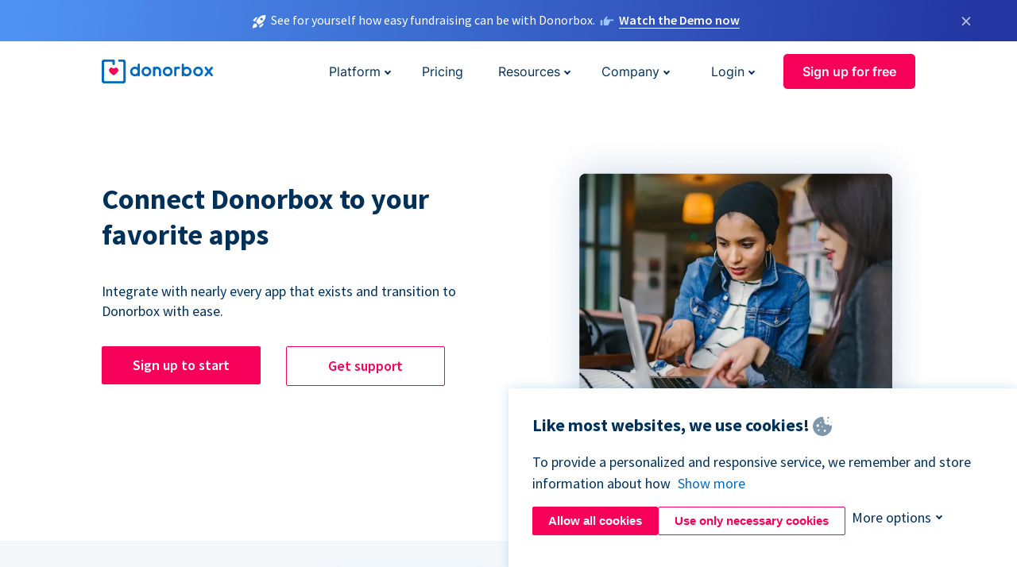

--- FILE ---
content_type: text/html; charset=utf-8
request_url: https://donorbox.org/integrations?original_url=https%3A%2F%2Fdonorbox.org%2F%3Futm_source%3DPoweredby%26utm_campaign%3DMission%2BH.O.P.E.%26utm_content%3D268494%26utm_org%3DYOUnified%2Bto%2BAdvance&utm_campaign=Mission+H.O.P.E.&utm_content=268494&utm_source=Poweredby
body_size: 13667
content:
<!DOCTYPE html><html lang="en"><head><link rel="preconnect" href="https://www.googletagmanager.com"/><link rel="preconnect" href="https://google.com"/><link rel="preconnect" href="https://googleads.g.doubleclick.net"/><link rel="preconnect" href="https://www.facebook.com"/><link rel="preconnect" href="https://connect.facebook.net"/><link rel="preconnect" href="https://cdn.heapanalytics.com"/><link rel="dns-prefetch" href="https://www.googletagmanager.com"/><link rel="dns-prefetch" href="https://google.com"/><link rel="dns-prefetch" href="https://googleads.g.doubleclick.net"/><link rel="dns-prefetch" href="https://www.facebook.com"/><link rel="dns-prefetch" href="https://connect.facebook.net"/><link rel="dns-prefetch" href="https://cdn.heapanalytics.com"/><script>
  (function(w,d,s,l,i){w[l]=w[l]||[];w[l].push({'gtm.start':
      new Date().getTime(),event:'gtm.js'});var f=d.getElementsByTagName(s)[0],
    j=d.createElement(s),dl=l!='dataLayer'?'&l='+l:'';j.async=true;j.src=
    'https://www.googletagmanager.com/gtm.js?id='+i+dl;f.parentNode.insertBefore(j,f);
  })(window,document,'script','dataLayer','GTM-NWL3C83');
</script><script type="text/javascript" id="hs-script-loader" async defer src="//js.hs-scripts.com/7947408.js"></script><meta charset="utf-8"/><link rel="canonical" href="https://donorbox.org/integrations"/><title>Online Donation Forms Integrations - Donorbox Integrations</title><meta name="viewport" content="initial-scale=1.0"/><meta name="description" content="Connect your donation forms with your favorite apps like Salesforce, Mailchimp, Double the Donation and many more via Zapier."/><meta name="keywords" content="donorbox integrations, donation form integrations"/><meta property="og:type" content="website"/><meta property="og:site_name" content="Donorbox"/><meta property="og:title" content="Online Donation Forms Integrations - Donorbox Integrations"/><meta property="og:description" content="Connect your donation forms with your favorite apps like Salesforce, Mailchimp, Double the Donation and many more via Zapier."/><meta property="og:image" content="https://donorbox.org/landing_pages_assets/new-landing-pages/meta-images/home-7f2d68aaa66ab38667597d199072cb7cfc72fddee878fe425c74f91f17e1bd47.jpg"/><meta name="twitter:title" content="Online Donation Forms Integrations - Donorbox Integrations"/><meta name="twitter:description" content="Connect your donation forms with your favorite apps like Salesforce, Mailchimp, Double the Donation and many more via Zapier."/><meta name="twitter:image" content="https://donorbox.org/landing_pages_assets/new-landing-pages/meta-images/home-7f2d68aaa66ab38667597d199072cb7cfc72fddee878fe425c74f91f17e1bd47.jpg"/><meta name="twitter:card" content="summary_large_image"><link rel="manifest" href="/manifest.json"/><meta name="theme-color" content="#ffffff"/><meta name="msapplication-TileColor" content="#ffffff"/><meta name="msapplication-TileImage" content="/ms-icon-144x144.png"/><link rel="icon" type="image/x-icon" href="/favicon-16x16.png" sizes="16x16"/><link rel="icon" type="image/x-icon" href="/favicon-32x32.png" sizes="32x32"/><link rel="icon" type="image/x-icon" href="/favicon-96x96.png" sizes="96x96"/><link rel="apple-touch-icon" sizes="57x57" href="/apple-icon-57x57.png"/><link rel="apple-touch-icon" sizes="60x60" href="/apple-icon-60x60.png"/><link rel="apple-touch-icon" sizes="72x72" href="/apple-icon-72x72.png"/><link rel="apple-touch-icon" sizes="76x76" href="/apple-icon-76x76.png"/><link rel="apple-touch-icon" sizes="114x114" href="/apple-icon-114x114.png"/><link rel="apple-touch-icon" sizes="120x120" href="/apple-icon-120x120.png"/><link rel="apple-touch-icon" sizes="144x144" href="/apple-icon-144x144.png"/><link rel="apple-touch-icon" sizes="152x152" href="/apple-icon-152x152.png"/><link rel="apple-touch-icon" sizes="180x180" href="/apple-icon-180x180.png"/><link rel="icon" type="image/png" sizes="192x192" href="/android-icon-192x192.png"/><!--[if IE]><link href="/landing_pages_assets/sans-pro/regular-1b01f058419a6785ee98b1de8a8604871d53552aa677b16f401d440def8e8a83.eot" as="font" crossorigin="anonymous"><link href="/landing_pages_assets/sans-pro/semibold-048f420980b42d9b3569a8ea826e9ba97b0d882b56ce5a20e3d9acabe1fb7214.eot" as="font" crossorigin="anonymous"><link href="/landing_pages_assets/sans-pro/bold-d5374547beba86fc76521d5b16944f8ad313b955b65b28d4b89aa61a0f0cbb0d.eot" as="font" crossorigin="anonymous"><![endif]--><link rel="preload" href="/landing_pages_assets/sans-pro/regular-506df6d11eb8bd950dea2b0b1e69397bc4410daeec6ba5aab4ad41e3386996d2.woff2" as="font" type="font/woff2" crossorigin="anonymous" fetchpriority="high"><link rel="preload" href="/landing_pages_assets/sans-pro/semibold-2b125f39737026068a5de4414fdd71a08ad6b3ea0e8e5f5bc97fa5607fdc3937.woff2" as="font" type="font/woff2" crossorigin="anonymous" fetchpriority="high"><link rel="preload" href="/landing_pages_assets/sans-pro/bold-6f023c1792d701dc7e4b79d25d86adf69729fff2700c4eb85b1dcb0d33fbe5c4.woff2" as="font" type="font/woff2" crossorigin="anonymous" fetchpriority="high"><link rel="stylesheet preload" href="/landing_pages_assets/application-58226b95effdf853bfc2a03e7ba70a045a3449d76d4a72dd1f8d12f2bacf4d9f.css" media="all" as="style"/><!--[if lt IE 9]><script src="/landing_pages_assets/html5shiv.min-d9d619c5ff86e7cd908717476b6b86ecce6faded164984228232ac9ba2ccbf54.js" defer="defer"></script><link rel="stylesheet preload" href="/landing_pages_assets/application-ie-6348f8c6e18cc67ca7ffb537dc32222cdad4817d60777f38383a51934ae80c61.css" media="all" as="style"/><![endif]--><link rel="stylesheet preload" href="/landing_pages_assets/application-safari-918323572d70c4e57c897471611ef8e889c75652c5deff2b20b3aa5fe0856642.css" media="all" as="style"/><script type="application/ld+json">
    {
      "@context": "https://schema.org/",
      "@type": "WebApplication",
      "applicationCategory": "https://schema.org/WebApplication",
      "name": "Donorbox",
      "operatingSystem": "all",
      "screenshot": "'https://donorbox.org/donation-form-1.png') %>",
      "creator": {
        "@type": "Organization",
        "url":"https://donorbox.org/",
        "name": "Donorbox",
        "logo": {
          "@type":"ImageObject",
          "url":"https://donorbox.org/landing_pages_assets/new-landing-pages/donorbox-logo-f8e4c600e9059ec561ebaa2c74695f32b6f344fdb23207623632b1400a76d27f.svg"
        }
      },
      "aggregateRating": {
        "@type": "AggregateRating",
        "ratingValue": "4.85",
        "reviewCount": "191"
      },
      "offers": {
        "@type": "AggregateOffer",
        "offeredBy": {
          "@type": "Organization",
          "name":"Donorbox"
        },
        "lowPrice": 0,
        "highPrice": 475,
        "offerCount": 4,
        "priceCurrency": "USD",
        "priceSpecification": [
          {
            "@type": "UnitPriceSpecification",
            "price": 0,
            "priceCurrency": "USD",
            "name": "Donorbox Grow Standard"
          },
          {
            "@type": "UnitPriceSpecification",
            "price": 139,
            "priceCurrency": "USD",
            "name": "Donorbox Grow Pro"
          },
          {
            "@type": "UnitPriceSpecification",
            "price": 250,
            "priceCurrency": "USD",
            "name": "Donorbox Premium Edge"
          },
          {
            "@type": "UnitPriceSpecification",
            "price": 475,
            "priceCurrency": "USD",
            "name": "Donorbox Premium Signature"
          }
        ]
      }
    }
  </script><script type="text/javascript">
  var kjs = window.kjs || function (a) {
    var c = { apiKey: a.apiKey };
    var d = document;
    setTimeout(function () {
      var b = d.createElement("script");
      b.src = a.url || "https://cdn.kiflo.com/k.js", d.getElementsByTagName("script")[0].parentNode.appendChild(b)
    });
    return c;
  }({ apiKey: "9c8f407a-8b34-4e16-b4c3-7933b4d7757e" });
</script></head><body id="application_integrations" class="application integrations en" data-namespace="" data-controller="application" data-action="integrations" data-locale="en"><noscript><iframe src="https://www.googletagmanager.com/ns.html?id=GTM-NWL3C83" height="0" width="0" style="display:none;visibility:hidden"></iframe></noscript><div id="sticky_bar" class="sticky-nav-bar d-none"><p><img alt="See for yourself how easy fundraising can be with Donorbox." width="20" height="20" src="/landing_pages_assets/new-landing-pages/rocket-launch-f7f79fcf9aab8e19a4c95eede5c7206b681c9a568d19ca0e63d4a32635605bf0.svg"/><span>See for yourself how easy fundraising can be with Donorbox.</span><img id="right_hand_icon" alt="See for yourself how easy fundraising can be with Donorbox." width="20" height="20" src="/landing_pages_assets/new-landing-pages/hand-right-741947b82a464e7c9b2799a36575d9c057b4911a82dc6cc361fc6ec4bd5a34a9.svg"/><a target="_blank" rel="nofollow" href="https://donorbox.org/on-demand-demo-form/?utm_campaign=topbar">Watch the Demo now</a></p><div><span id="sticky_bar_close_icon">&times;</span></div></div><header id="app_header" class="en"><a id="donorbox_logo" href="/?original_url=https%3A%2F%2Fdonorbox.org%2F%3Futm_source%3DPoweredby%26utm_campaign%3DMission%2BH.O.P.E.%26utm_content%3D268494%26utm_org%3DYOUnified%2Bto%2BAdvance&amp;utm_campaign=Mission+H.O.P.E.&amp;utm_content=268494&amp;utm_source=Poweredby"><img title="Donorbox logo" alt="Donorbox logo" width="140" height="40" onerror="this.src=&#39;https://donorbox-www.herokuapp.com/landing_pages_assets/new-landing-pages/donorbox-logo-b007498227b575bbca83efad467e73805837c02601fc3d2da33ab7fc5772f1d0.svg&#39;" src="/landing_pages_assets/new-landing-pages/donorbox-logo-b007498227b575bbca83efad467e73805837c02601fc3d2da33ab7fc5772f1d0.svg"/></a><input id="menu_toggle" type="checkbox" name="menu_toggle" aria-label="Toggle menu"><label for="menu_toggle" aria-label="Toggle menu"></label><nav><div id="nav_dropdown_platform" aria-labelledby="nav_platform_menu_title"><p id="nav_platform_menu_title" class="menu_title"><a href="javascript:void(0)">Platform</a></p><div class="submenu"><ul id="features_nav_list"><li><p>Fundrasing Features</p></li><li><a data-icon="all-features" href="/features?original_url=https%3A%2F%2Fdonorbox.org%2F%3Futm_source%3DPoweredby%26utm_campaign%3DMission%2BH.O.P.E.%26utm_content%3D268494%26utm_org%3DYOUnified%2Bto%2BAdvance&amp;utm_campaign=Mission+H.O.P.E.&amp;utm_content=268494&amp;utm_source=Poweredby">All features</a></li><li><a data-icon="quick-donate" href="/quick-donate?original_url=https%3A%2F%2Fdonorbox.org%2F%3Futm_source%3DPoweredby%26utm_campaign%3DMission%2BH.O.P.E.%26utm_content%3D268494%26utm_org%3DYOUnified%2Bto%2BAdvance&amp;utm_campaign=Mission+H.O.P.E.&amp;utm_content=268494&amp;utm_source=Poweredby">QuickDonate™ Donor Portal</a></li><li><a data-icon="donation-forms" href="/donation-forms?original_url=https%3A%2F%2Fdonorbox.org%2F%3Futm_source%3DPoweredby%26utm_campaign%3DMission%2BH.O.P.E.%26utm_content%3D268494%26utm_org%3DYOUnified%2Bto%2BAdvance&amp;utm_campaign=Mission+H.O.P.E.&amp;utm_content=268494&amp;utm_source=Poweredby">Donation Forms</a></li><li><a data-icon="events" href="/events?original_url=https%3A%2F%2Fdonorbox.org%2F%3Futm_source%3DPoweredby%26utm_campaign%3DMission%2BH.O.P.E.%26utm_content%3D268494%26utm_org%3DYOUnified%2Bto%2BAdvance&amp;utm_campaign=Mission+H.O.P.E.&amp;utm_content=268494&amp;utm_source=Poweredby">Events</a></li><li><a data-icon="donation-pages" href="/donation-pages?original_url=https%3A%2F%2Fdonorbox.org%2F%3Futm_source%3DPoweredby%26utm_campaign%3DMission%2BH.O.P.E.%26utm_content%3D268494%26utm_org%3DYOUnified%2Bto%2BAdvance&amp;utm_campaign=Mission+H.O.P.E.&amp;utm_content=268494&amp;utm_source=Poweredby">Donation Pages</a></li><li><a data-icon="recurring-donations" href="/recurring-donations?original_url=https%3A%2F%2Fdonorbox.org%2F%3Futm_source%3DPoweredby%26utm_campaign%3DMission%2BH.O.P.E.%26utm_content%3D268494%26utm_org%3DYOUnified%2Bto%2BAdvance&amp;utm_campaign=Mission+H.O.P.E.&amp;utm_content=268494&amp;utm_source=Poweredby">Recurring Donations</a></li><li><a data-icon="p2p" href="/peer-to-peer-fundraising?original_url=https%3A%2F%2Fdonorbox.org%2F%3Futm_source%3DPoweredby%26utm_campaign%3DMission%2BH.O.P.E.%26utm_content%3D268494%26utm_org%3DYOUnified%2Bto%2BAdvance&amp;utm_campaign=Mission+H.O.P.E.&amp;utm_content=268494&amp;utm_source=Poweredby">Peer-to-Peer</a></li><li><a data-icon="donor-management" href="/donor-management?original_url=https%3A%2F%2Fdonorbox.org%2F%3Futm_source%3DPoweredby%26utm_campaign%3DMission%2BH.O.P.E.%26utm_content%3D268494%26utm_org%3DYOUnified%2Bto%2BAdvance&amp;utm_campaign=Mission+H.O.P.E.&amp;utm_content=268494&amp;utm_source=Poweredby">Donor Management</a></li><li><a data-icon="memberships" href="/memberships?original_url=https%3A%2F%2Fdonorbox.org%2F%3Futm_source%3DPoweredby%26utm_campaign%3DMission%2BH.O.P.E.%26utm_content%3D268494%26utm_org%3DYOUnified%2Bto%2BAdvance&amp;utm_campaign=Mission+H.O.P.E.&amp;utm_content=268494&amp;utm_source=Poweredby">Memberships</a></li><li><a data-icon="text-to-give" href="/text-to-give?original_url=https%3A%2F%2Fdonorbox.org%2F%3Futm_source%3DPoweredby%26utm_campaign%3DMission%2BH.O.P.E.%26utm_content%3D268494%26utm_org%3DYOUnified%2Bto%2BAdvance&amp;utm_campaign=Mission+H.O.P.E.&amp;utm_content=268494&amp;utm_source=Poweredby">Text-to-Give</a></li><li><a data-icon="crowdfunding" href="/crowdfunding-platform?original_url=https%3A%2F%2Fdonorbox.org%2F%3Futm_source%3DPoweredby%26utm_campaign%3DMission%2BH.O.P.E.%26utm_content%3D268494%26utm_org%3DYOUnified%2Bto%2BAdvance&amp;utm_campaign=Mission+H.O.P.E.&amp;utm_content=268494&amp;utm_source=Poweredby">Crowdfunding</a></li></ul><ul id="products_nav_list"><li><p>Product</p></li><li><a data-icon="crm" href="/nonprofit-crm?original_url=https%3A%2F%2Fdonorbox.org%2F%3Futm_source%3DPoweredby%26utm_campaign%3DMission%2BH.O.P.E.%26utm_content%3D268494%26utm_org%3DYOUnified%2Bto%2BAdvance&amp;utm_campaign=Mission+H.O.P.E.&amp;utm_content=268494&amp;utm_source=Poweredby">CRM</a></li><li><a data-icon="donorbox-live" href="/live-kiosk?original_url=https%3A%2F%2Fdonorbox.org%2F%3Futm_source%3DPoweredby%26utm_campaign%3DMission%2BH.O.P.E.%26utm_content%3D268494%26utm_org%3DYOUnified%2Bto%2BAdvance&amp;utm_campaign=Mission+H.O.P.E.&amp;utm_content=268494&amp;utm_source=Poweredby">Donorbox Live™ Kiosk</a></li><li><a data-icon="tap-to-donate" href="/tap-to-donate?original_url=https%3A%2F%2Fdonorbox.org%2F%3Futm_source%3DPoweredby%26utm_campaign%3DMission%2BH.O.P.E.%26utm_content%3D268494%26utm_org%3DYOUnified%2Bto%2BAdvance&amp;utm_campaign=Mission+H.O.P.E.&amp;utm_content=268494&amp;utm_source=Poweredby">Tap to Donate</a></li><li><a data-icon="jay-ai" href="/jay-ai?original_url=https%3A%2F%2Fdonorbox.org%2F%3Futm_source%3DPoweredby%26utm_campaign%3DMission%2BH.O.P.E.%26utm_content%3D268494%26utm_org%3DYOUnified%2Bto%2BAdvance&amp;utm_campaign=Mission+H.O.P.E.&amp;utm_content=268494&amp;utm_source=Poweredby">Jay·AI</a></li><li><a data-icon="integrations" href="/integrations?original_url=https%3A%2F%2Fdonorbox.org%2F%3Futm_source%3DPoweredby%26utm_campaign%3DMission%2BH.O.P.E.%26utm_content%3D268494%26utm_org%3DYOUnified%2Bto%2BAdvance&amp;utm_campaign=Mission+H.O.P.E.&amp;utm_content=268494&amp;utm_source=Poweredby">Integrations</a></li></ul><div id="premium_nav_block"><img alt="Premium" width="255" height="30" src="/landing_pages_assets/new-landing-pages/top-header/donorbox-premium-logo-8d6bede1eb7846c4ee4690f7bf7bb979b01a5fedd4905af9bcb73886af2153bf.svg"/><dl><dt>Unleash Your Donation Potential</dt><dd> Personalized support and advanced tools to maximize your impact. <a class="learn-more-link" href="/premium?original_url=https%3A%2F%2Fdonorbox.org%2F%3Futm_source%3DPoweredby%26utm_campaign%3DMission%2BH.O.P.E.%26utm_content%3D268494%26utm_org%3DYOUnified%2Bto%2BAdvance&amp;utm_campaign=Mission+H.O.P.E.&amp;utm_content=268494&amp;utm_source=Poweredby">Learn More</a></dd></dl></div></div></div><a id="nav_link_pricing" href="/pricing?original_url=https%3A%2F%2Fdonorbox.org%2F%3Futm_source%3DPoweredby%26utm_campaign%3DMission%2BH.O.P.E.%26utm_content%3D268494%26utm_org%3DYOUnified%2Bto%2BAdvance&amp;utm_campaign=Mission+H.O.P.E.&amp;utm_content=268494&amp;utm_source=Poweredby">Pricing</a><div id="nav_dropdown_resources" aria-labelledby="nav_resources_menu_title"><p id="nav_resources_menu_title" class="menu_title"><a href="javascript:void(0)">Resources</a></p><div class="submenu"><ul id="learning_nav_list"><li><p>Learn</p></li><li><a target="_blank" data-icon="blog" href="https://donorbox.org/nonprofit-blog">Blog</a></li><li><a target="_blank" rel="external noopener" data-icon="template" href="https://library.donorbox.org/">Guides &amp; Templates</a></li><li><a target="_blank" rel="external noopener" data-icon="webinars" href="https://webinars.donorbox.org/">Webinars</a></li><li><a data-icon="case-studies" href="/case-studies?original_url=https%3A%2F%2Fdonorbox.org%2F%3Futm_source%3DPoweredby%26utm_campaign%3DMission%2BH.O.P.E.%26utm_content%3D268494%26utm_org%3DYOUnified%2Bto%2BAdvance&amp;utm_campaign=Mission+H.O.P.E.&amp;utm_content=268494&amp;utm_source=Poweredby">Case Studies</a></li><li><a target="_blank" rel="external noopener" data-icon="podcast" href="https://podcasts.apple.com/us/podcast/the-nonprofit-podcast/id1483848924">Podcast</a></li></ul><ul id="use_cases_nav_list"><li><p>Donorbox for</p></li><li><a href="/animal-fundraising?original_url=https%3A%2F%2Fdonorbox.org%2F%3Futm_source%3DPoweredby%26utm_campaign%3DMission%2BH.O.P.E.%26utm_content%3D268494%26utm_org%3DYOUnified%2Bto%2BAdvance&amp;utm_campaign=Mission+H.O.P.E.&amp;utm_content=268494&amp;utm_source=Poweredby">Animal Welfare</a></li><li><a href="/arts-fundraising?original_url=https%3A%2F%2Fdonorbox.org%2F%3Futm_source%3DPoweredby%26utm_campaign%3DMission%2BH.O.P.E.%26utm_content%3D268494%26utm_org%3DYOUnified%2Bto%2BAdvance&amp;utm_campaign=Mission+H.O.P.E.&amp;utm_content=268494&amp;utm_source=Poweredby">Arts &amp; Culture</a></li><li><a href="/church-fundraising?original_url=https%3A%2F%2Fdonorbox.org%2F%3Futm_source%3DPoweredby%26utm_campaign%3DMission%2BH.O.P.E.%26utm_content%3D268494%26utm_org%3DYOUnified%2Bto%2BAdvance&amp;utm_campaign=Mission+H.O.P.E.&amp;utm_content=268494&amp;utm_source=Poweredby">Christianity</a></li><li><a href="/university-fundraising?original_url=https%3A%2F%2Fdonorbox.org%2F%3Futm_source%3DPoweredby%26utm_campaign%3DMission%2BH.O.P.E.%26utm_content%3D268494%26utm_org%3DYOUnified%2Bto%2BAdvance&amp;utm_campaign=Mission+H.O.P.E.&amp;utm_content=268494&amp;utm_source=Poweredby">Education</a></li><li><a href="/fundraising-for-islamic-charities?original_url=https%3A%2F%2Fdonorbox.org%2F%3Futm_source%3DPoweredby%26utm_campaign%3DMission%2BH.O.P.E.%26utm_content%3D268494%26utm_org%3DYOUnified%2Bto%2BAdvance&amp;utm_campaign=Mission+H.O.P.E.&amp;utm_content=268494&amp;utm_source=Poweredby">Islam</a></li><li><a href="/jewish-fundraising?original_url=https%3A%2F%2Fdonorbox.org%2F%3Futm_source%3DPoweredby%26utm_campaign%3DMission%2BH.O.P.E.%26utm_content%3D268494%26utm_org%3DYOUnified%2Bto%2BAdvance&amp;utm_campaign=Mission+H.O.P.E.&amp;utm_content=268494&amp;utm_source=Poweredby">Judaism</a></li><li><a href="/journalism-fundraising?original_url=https%3A%2F%2Fdonorbox.org%2F%3Futm_source%3DPoweredby%26utm_campaign%3DMission%2BH.O.P.E.%26utm_content%3D268494%26utm_org%3DYOUnified%2Bto%2BAdvance&amp;utm_campaign=Mission+H.O.P.E.&amp;utm_content=268494&amp;utm_source=Poweredby">Journalism</a></li><li><a href="/medical-research-fundraising?original_url=https%3A%2F%2Fdonorbox.org%2F%3Futm_source%3DPoweredby%26utm_campaign%3DMission%2BH.O.P.E.%26utm_content%3D268494%26utm_org%3DYOUnified%2Bto%2BAdvance&amp;utm_campaign=Mission+H.O.P.E.&amp;utm_content=268494&amp;utm_source=Poweredby">Healthcare</a></li><li><a href="/political-fundraising?original_url=https%3A%2F%2Fdonorbox.org%2F%3Futm_source%3DPoweredby%26utm_campaign%3DMission%2BH.O.P.E.%26utm_content%3D268494%26utm_org%3DYOUnified%2Bto%2BAdvance&amp;utm_campaign=Mission+H.O.P.E.&amp;utm_content=268494&amp;utm_source=Poweredby">Politics</a></li><li><a href="/temple-fundraising?original_url=https%3A%2F%2Fdonorbox.org%2F%3Futm_source%3DPoweredby%26utm_campaign%3DMission%2BH.O.P.E.%26utm_content%3D268494%26utm_org%3DYOUnified%2Bto%2BAdvance&amp;utm_campaign=Mission+H.O.P.E.&amp;utm_content=268494&amp;utm_source=Poweredby">Temples</a></li></ul><ul id="support_nav_list"><li><p>Support</p></li><li><a target="_blank" rel="external noopener" data-icon="onboarding" href="https://academy.donorbox.org/p/donorbox-onboarding">Onboarding Guide</a></li><li><a target="_blank" rel="external noopener" data-icon="help-center" href="https://donorbox.zendesk.com/hc/en-us">Help Center</a></li><li><a data-icon="contact-us" href="/contact?original_url=https%3A%2F%2Fdonorbox.org%2F%3Futm_source%3DPoweredby%26utm_campaign%3DMission%2BH.O.P.E.%26utm_content%3D268494%26utm_org%3DYOUnified%2Bto%2BAdvance&amp;utm_campaign=Mission+H.O.P.E.&amp;utm_content=268494&amp;utm_source=Poweredby">Contact Us</a></li><li><a data-icon="sales" href="/contact-sales?original_url=https%3A%2F%2Fdonorbox.org%2F%3Futm_source%3DPoweredby%26utm_campaign%3DMission%2BH.O.P.E.%26utm_content%3D268494%26utm_org%3DYOUnified%2Bto%2BAdvance&amp;utm_campaign=Mission+H.O.P.E.&amp;utm_content=268494&amp;utm_source=Poweredby">Sales</a></li><li><a data-icon="security" href="/security?original_url=https%3A%2F%2Fdonorbox.org%2F%3Futm_source%3DPoweredby%26utm_campaign%3DMission%2BH.O.P.E.%26utm_content%3D268494%26utm_org%3DYOUnified%2Bto%2BAdvance&amp;utm_campaign=Mission+H.O.P.E.&amp;utm_content=268494&amp;utm_source=Poweredby">Security</a></li></ul><div id="nav_feature_blog_post"><article><p>FEATURED BLOG POST</p><a target="_blank" rel="external noopener" href="https://donorbox.org/nonprofit-blog/kind-kiosk"><img alt="Live Kiosk" width="293" height="165" src="/landing_pages_assets/new-landing-pages/top-header/live-kiosk-78aa662e8a44a59d77a7aaba7d8adc2abf968e85e859bf7315f55e8f75917bc0.png"/><dl><dt>Donorbox Live™ Kiosk vs. Kind Kiosk</dt><dd>Looking for the best donation kiosk solution for your organization?</dd></dl></a></article></div></div></div><div id="nav_dropdown_company" aria-labelledby="nav_company_menu_title"><p id="nav_company_menu_title" class="menu_title"><a href="javascript:void(0)">Company</a></p><div class="submenu"><ul><li><a href="/about-us?original_url=https%3A%2F%2Fdonorbox.org%2F%3Futm_source%3DPoweredby%26utm_campaign%3DMission%2BH.O.P.E.%26utm_content%3D268494%26utm_org%3DYOUnified%2Bto%2BAdvance&amp;utm_campaign=Mission+H.O.P.E.&amp;utm_content=268494&amp;utm_source=Poweredby">About Us</a></li><li><a target="_blank" rel="external noopener" href="https://boards.greenhouse.io/donorbox">Careers</a></li><li><a href="/affiliate-partner-program?original_url=https%3A%2F%2Fdonorbox.org%2F%3Futm_source%3DPoweredby%26utm_campaign%3DMission%2BH.O.P.E.%26utm_content%3D268494%26utm_org%3DYOUnified%2Bto%2BAdvance&amp;utm_campaign=Mission+H.O.P.E.&amp;utm_content=268494&amp;utm_source=Poweredby">Partnerships</a></li></ul></div></div><div id="nav_dropdown_login" aria-labelledby="nav_login_menu_title"><p id="nav_login_menu_title" class="menu_title"><a href="javascript:void(0)">Login</a></p><div class="submenu"><ul><li><a id="nav_menu_org_signin_link" href="https://donorbox.org/org_session/new">Org Login</a></li><li><a id="nav_menu_donor_signin_link" href="https://donorbox.org/user_session/new">Donor Login</a></li></ul></div></div><a id="nav_menu_org_signup_link" role="button" class="button" href="https://donorbox.org/orgs/new?original_url=https%3A%2F%2Fdonorbox.org%2F%3Futm_source%3DPoweredby%26utm_campaign%3DMission%2BH.O.P.E.%26utm_content%3D268494%26utm_org%3DYOUnified%2Bto%2BAdvance&amp;utm_campaign=Mission+H.O.P.E.&amp;utm_content=268494&amp;utm_source=Poweredby">Sign up for free</a></nav></header><main><section id="ready_to_integrate" class="state_of_the_art integration_app_hero"><h1>Connect Donorbox to your favorite apps</h1><p>Integrate with nearly every app that exists and transition to Donorbox with ease.</p><div><a role="button" class="button signup-for-free-button" href="https://donorbox.org/orgs/new?original_url=https%3A%2F%2Fdonorbox.org%2F%3Futm_source%3DPoweredby%26utm_campaign%3DMission%2BH.O.P.E.%26utm_content%3D268494%26utm_org%3DYOUnified%2Bto%2BAdvance&amp;utm_campaign=Mission+H.O.P.E.&amp;utm_content=268494&amp;utm_source=Poweredby">Sign up to start</a><a role="button" target="_blank" class="button" href="https://donorbox.zendesk.com/hc/en-us/requests/new">Get support</a></div><picture><source type="image/webp" srcset="https://donorbox-www.herokuapp.com/landing_pages_assets/new-landing-pages/integrations/hero-03a3572277b785576396e71ced500a46f68505a02aee64db17e0d4bbe89a5a0a.webp "/><source type="image/png" srcset="https://donorbox-www.herokuapp.com/landing_pages_assets/new-landing-pages/integrations/hero-d486456a28c9b1935b9244235fcdcdd93ce8100b3e0aa10f0337d11f056ebb65.png "/><img src="/landing_pages_assets/new-landing-pages/integrations/hero-d486456a28c9b1935b9244235fcdcdd93ce8100b3e0aa10f0337d11f056ebb65.png" class="skip-lazy" width="451" height="409" title="Connect Donorbox to your favorite apps" alt="Connect Donorbox to your favorite apps"/></picture></section><section id="crm_integration" class="integration-features en"><article class="text-card en"><h2>CRM Integrations</h2><p>All your donation, supporter, and campaign data—synced to your CRM in near real time. Enjoy the ability to view your one-time and recurring donation details along with supporter updates, and use this data to drive your mission forward.</p></article><article class="app-card"><a target="_blank" href="/salesforce-integration?original_url=https%3A%2F%2Fdonorbox.org%2F%3Futm_source%3DPoweredby%26utm_campaign%3DMission%2BH.O.P.E.%26utm_content%3D268494%26utm_org%3DYOUnified%2Bto%2BAdvance&amp;utm_campaign=Mission+H.O.P.E.&amp;utm_content=268494&amp;utm_source=Poweredby"><img src="/landing_pages_assets/new-landing-pages/integrations/salesforce-36bd47f71b11779d2b47e3a7aa65a66be2cbbd467a7bb9649b00c30cf2ae4d42.svg" alt="Salesforce (CRM)" title="Salesforce (CRM)" width="102" height="80"><h3>Salesforce (CRM)</h3><p>Most popular cloud based customer relationship management system with an intuitive UI.</p></a></article><article class="app-card"><a target="_blank" href="/blackbaud-integration?original_url=https%3A%2F%2Fdonorbox.org%2F%3Futm_source%3DPoweredby%26utm_campaign%3DMission%2BH.O.P.E.%26utm_content%3D268494%26utm_org%3DYOUnified%2Bto%2BAdvance&amp;utm_campaign=Mission+H.O.P.E.&amp;utm_content=268494&amp;utm_source=Poweredby"><img src="/landing_pages_assets/new-landing-pages/integrations/blackbaud-1638918320051e1ffc461d1d32320edf39b122b1740ee478e1fdf22e6890a1a6.svg" alt="Blackbaud (CRM)" title="Blackbaud (CRM)" width="139>" height="80"><h3>Blackbaud (CRM)</h3><p>Nonprofit-focused CRM software that gives you granular control over your data.</p></a></article><article class="app-card"><a target="_blank" href="/hubspot-integration?original_url=https%3A%2F%2Fdonorbox.org%2F%3Futm_source%3DPoweredby%26utm_campaign%3DMission%2BH.O.P.E.%26utm_content%3D268494%26utm_org%3DYOUnified%2Bto%2BAdvance&amp;utm_campaign=Mission+H.O.P.E.&amp;utm_content=268494&amp;utm_source=Poweredby"><img src="/landing_pages_assets/new-landing-pages/integrations/hubspot-6fc6b77196aab4a13607ece5c5075951a01e15335db5d2e3e233d200e4a72259.png" alt="HubSpot (CRM)" title="HubSpot (CRM)" width="170" height="50"><h3>HubSpot (CRM)</h3><p>Manage your marketing, sales, content production, and customer service all in one place.</p></a></article><article class="app-card"><a target="_blank" href="/rock-rms-integration?original_url=https%3A%2F%2Fdonorbox.org%2F%3Futm_source%3DPoweredby%26utm_campaign%3DMission%2BH.O.P.E.%26utm_content%3D268494%26utm_org%3DYOUnified%2Bto%2BAdvance&amp;utm_campaign=Mission+H.O.P.E.&amp;utm_content=268494&amp;utm_source=Poweredby"><img src="/landing_pages_assets/new-landing-pages/integrations/rock-rms-b0217e0aa3bef682283ff0a3e9076c9c038127d633d491c3ba9f96a3a03aae5d.png" alt="Rock RMS" title="Rock RMS" width="251" height="83"><h3>Rock RMS</h3><p>Open-source church management software focused on relationships.</p></a></article><article class="app-card"><a target="_blank" href="https://donorbox.zendesk.com/hc/en-us/articles/360032811032-How-to-Export-Donorbox-Data-into-Raiser-s-Edge"><img src="/landing_pages_assets/new-landing-pages/integrations/omatic-9f79ad1ab36a49d4371c33a32403af6e93227b2317e7c72ee38ca13267fd19cc.png" alt="Omatic (CRM)" title="Omatic (CRM)" width="217" height="127"><h3>Omatic (CRM)</h3><p>Nonprofit data migration tools for all types of charitable organizations.</p></a></article><article class="app-card"><a target="_blank" href="/bloomerang-integration?original_url=https%3A%2F%2Fdonorbox.org%2F%3Futm_source%3DPoweredby%26utm_campaign%3DMission%2BH.O.P.E.%26utm_content%3D268494%26utm_org%3DYOUnified%2Bto%2BAdvance&amp;utm_campaign=Mission+H.O.P.E.&amp;utm_content=268494&amp;utm_source=Poweredby"><img src="/landing_pages_assets/new-landing-pages/integrations/bloomerang-22ed2af00abff958cc39b552673eb047f59a7b38b5f08d23defc2170278ce51b.png" alt="Bloomerang (CRM)" title="Bloomerang (CRM)" width="306" height="59"><h3>Bloomerang (CRM)</h3><p>Sync up donations, pledge payments, recurring donations, and more.</p></a></article><article class="app-card"><a target="_blank" href="/kindful-integration?original_url=https%3A%2F%2Fdonorbox.org%2F%3Futm_source%3DPoweredby%26utm_campaign%3DMission%2BH.O.P.E.%26utm_content%3D268494%26utm_org%3DYOUnified%2Bto%2BAdvance&amp;utm_campaign=Mission+H.O.P.E.&amp;utm_content=268494&amp;utm_source=Poweredby"><img src="/landing_pages_assets/new-landing-pages/integrations/kindful-e94e415378236986ef2c0be82a7eb580d511c67a85d3726966348421eb67dbdd.png" alt="Kindful (CRM)" title="Kindful (CRM)" width="245" height="53"><h3>Kindful (CRM)</h3><p>Cut down on admin tasks by bringing critical donor and gift data together in one place.</p></a></article><article class="app-card lgl-en"><a target="_blank" href="/little-green-light-integration?original_url=https%3A%2F%2Fdonorbox.org%2F%3Futm_source%3DPoweredby%26utm_campaign%3DMission%2BH.O.P.E.%26utm_content%3D268494%26utm_org%3DYOUnified%2Bto%2BAdvance&amp;utm_campaign=Mission+H.O.P.E.&amp;utm_content=268494&amp;utm_source=Poweredby"><img src="/landing_pages_assets/new-landing-pages/integrations/green-light-217fa4a4a31077b8882dd6ea7f1b01779c8676a3bd6e8b081f26f7da41453708.png" alt="Little Green Light (CRM)" title="Little Green Light (CRM)" width="288" height="58"><h3>Little Green Light (CRM)</h3><p>CRM platform that brings tools, resources, and donors together in one place.</p></a></article><article class="app-card neon-en"><a target="_blank" href="/neoncrm-integration?original_url=https%3A%2F%2Fdonorbox.org%2F%3Futm_source%3DPoweredby%26utm_campaign%3DMission%2BH.O.P.E.%26utm_content%3D268494%26utm_org%3DYOUnified%2Bto%2BAdvance&amp;utm_campaign=Mission+H.O.P.E.&amp;utm_content=268494&amp;utm_source=Poweredby"><img src="/landing_pages_assets/new-landing-pages/integrations/neon-8c5093462b054bc39bd9a3c0799e00157f2fe555656c4110176a886f21f7351d.png" alt="Neon One (CRM)" title="Neon One (CRM)" width="128" height="52"><h3>Neon One (CRM)</h3><p>All-in-one donor management software for growing nonprofits.</p></a></article><article class="app-card"><a target="_blank" href="/salsa-crm-salsa-engage-integration?original_url=https%3A%2F%2Fdonorbox.org%2F%3Futm_source%3DPoweredby%26utm_campaign%3DMission%2BH.O.P.E.%26utm_content%3D268494%26utm_org%3DYOUnified%2Bto%2BAdvance&amp;utm_campaign=Mission+H.O.P.E.&amp;utm_content=268494&amp;utm_source=Poweredby"><img src="/landing_pages_assets/new-landing-pages/integrations/salsa-1c79694a46666166d52ae20717e158167ed300f12c1680fcad1047f83a190c56.png" alt="Salsa (CRM)" title="Salsa (CRM)" width="251" height="83"><h3>Salsa (CRM)</h3><p>Combines CRM and nonprofit engagement software with embedded machine learning.</p></a></article><article class="app-card planning-center-en"><a target="_blank" href="/planning-center-integration?original_url=https%3A%2F%2Fdonorbox.org%2F%3Futm_source%3DPoweredby%26utm_campaign%3DMission%2BH.O.P.E.%26utm_content%3D268494%26utm_org%3DYOUnified%2Bto%2BAdvance&amp;utm_campaign=Mission+H.O.P.E.&amp;utm_content=268494&amp;utm_source=Poweredby"><img src="/landing_pages_assets/new-landing-pages/integrations/planning-center-388f10f5c99c476c2929f1ebef4ca24fdd2f3ba6285251ddbe8353a9dd24d194.svg" alt="Planning Center" title="Planning Center" width="251" height="83"><h3>Planning Center</h3><p>Organize information, communicate with your team, and connect your congregation.</p></a></article></section><section id="zapier_api" class="integration-features"><article class="text-card"><h2>Zapier &amp; API</h2><p>Connect Donorbox with thousands of popular software for CRM, marketing, accounting, and more, and move info between your web tools automatically.</p></article><article class="app-card"><a target="_blank" href="/zapier-integration?original_url=https%3A%2F%2Fdonorbox.org%2F%3Futm_source%3DPoweredby%26utm_campaign%3DMission%2BH.O.P.E.%26utm_content%3D268494%26utm_org%3DYOUnified%2Bto%2BAdvance&amp;utm_campaign=Mission+H.O.P.E.&amp;utm_content=268494&amp;utm_source=Poweredby"><img src="/landing_pages_assets/new-landing-pages/integrations/zapier-62451a7a057fd8b4a26f28f8d8377aae923cfcd27488af061c61cab70fdd0925.svg" alt="Zapier" title="Zapier" width="251" height="83"><h3>Zapier</h3><p>Integrate with <b>thousands of software</b> you know and love!</p></a></article><div class="zappier-app"><div><article class="app-icon"><img src="/landing_pages_assets/new-landing-pages/integrations/ac-656c9b1a3eead13ae74fc28ced6802aed4cd2fad6259206b8d59e6a6ee6d9c7f.svg" alt="Active Campaign" title="Active Campaign" width="80" height="66"><p>Active Campaign</p></article></div><div><article class="app-icon"><img src="/landing_pages_assets/new-landing-pages/integrations/qb-26f46b4f8311fac1b54c2b8d1c8e102686e403bd902564ba9fd1d3984c6d8a83.svg" alt="QuickBooks" title="QuickBooks" width="80" height="61"><p>QuickBooks</p></article><article class="app-icon"><p><span>+5,000</span><br/> more!</p></article></div><div><article class="app-icon"><img src="/landing_pages_assets/new-landing-pages/integrations/constant-contact-bd5c231f810d9dae8e922e2b5111dd4fc5b56db567f7652f9f48ca6fabebd9b8.svg" alt="Constant Contact" title="Constant Contact" width="54" height="53" id="constant_contact"><p>Constant Contact</p></article></div><img src="/landing_pages_assets/new-landing-pages/integrations/strokes-70c5d30780f12d911ae8fef5429df77340d50b2aa7151090f96d4008d3062e74.svg" alt="Integration" title="Integration" class="stocks-line"></div></section><section id="payment_processors" class="integration-features en"><article class="text-card"><h2 class="break-text-en">Payment Processors</h2><p>Connect Stripe and PayPal to accept 52+ currencies and <a href="https://donorbox.zendesk.com/hc/en-us/categories/360002194912-Payment-Options" target="_blank">all major payment methods</a> including Apple Pay, Google Pay, Amazon Pay, Venmo, ACH, SEPA, iDEAL, Bancontact, BACS, and PADs.</p></article><article class="app-card"><a target="_blank" href="/stripe-donations?original_url=https%3A%2F%2Fdonorbox.org%2F%3Futm_source%3DPoweredby%26utm_campaign%3DMission%2BH.O.P.E.%26utm_content%3D268494%26utm_org%3DYOUnified%2Bto%2BAdvance&amp;utm_campaign=Mission+H.O.P.E.&amp;utm_content=268494&amp;utm_source=Poweredby"><img src="/landing_pages_assets/new-landing-pages/integrations/stripe-1d4b11369d8810f40f44bce44004e41ccfe39625b241a12ba9b00119b135d7f2.svg" alt="Stripe" title="Stripe" width="102" height="80"><h3>Stripe</h3><p>The most robust online payment processing solution for nonprofits.</p></a></article><article class="app-card"><a target="_blank" href="/paypal-for-nonprofits?original_url=https%3A%2F%2Fdonorbox.org%2F%3Futm_source%3DPoweredby%26utm_campaign%3DMission%2BH.O.P.E.%26utm_content%3D268494%26utm_org%3DYOUnified%2Bto%2BAdvance&amp;utm_campaign=Mission+H.O.P.E.&amp;utm_content=268494&amp;utm_source=Poweredby"><img src="/landing_pages_assets/new-landing-pages/integrations/paypal-4adab41696a9d51627e54954e4ccbea73d186c473e902420d99c7099c5bf1ceb.svg" alt="PayPal" title="PayPal" width="102" height="80"><h3>PayPal</h3><p>Accept popular payment methods like PayPal, PayPal Checkout, and Venmo.</p></a></article></section><section id="data_tracking_and_analytics" class="integration-features en"><article class="text-card"><h2>Data Tracking &amp; Analytics</h2><p>Ensure your campaigns are minimizing drop-offs in the payment process by monitoring analytics based on different events and navigation triggers inside your donation form.</p></article><article class="app-card en"><a target="_blank" href="https://donorbox.zendesk.com/hc/en-us/categories/360001235251-Sharing-Tracking-and-Analytics"><img src="/landing_pages_assets/new-landing-pages/integrations/google-analytic-0553f95fe1c9f843bb0cda3f1846bc07172749e43e1ee5c4d2a1fd8d6d2809a5.svg" alt="Google Analytics" title="Google Analytics" width="102" height="80"><h3>Google Analytics</h3><p>Track conversions in your campaigns and measure your ad tracking.</p></a></article><article class="app-card no-link"><img src="/landing_pages_assets/new-landing-pages/integrations/fb-pixel-ffba5ef3d29a05c39f3773adebe707e58579629e6b5631bca8d2c3cf01f4649c.png" alt="Meta Pixel (Facebook)" title="Meta Pixel (Facebook)" width="106" height="80"><h3>Meta Pixel (Facebook)</h3><p>Measure, optimize, and retarget audiences for your ad campaigns on Facebook &amp; Instagram.</p></article></section><section id="marketing_integrations" class="integration-features en"><article class="text-card"><h2>Marketing Integrations</h2><p>Take advantage of having all your updated supporter data in your email marketing platform to ensure you’re reaching out to the right people at the right email addresses—while respecting individuals who choose to opt out of communications.</p></article><article class="app-card"><a target="_blank" href="/mailchimp-integration?original_url=https%3A%2F%2Fdonorbox.org%2F%3Futm_source%3DPoweredby%26utm_campaign%3DMission%2BH.O.P.E.%26utm_content%3D268494%26utm_org%3DYOUnified%2Bto%2BAdvance&amp;utm_campaign=Mission+H.O.P.E.&amp;utm_content=268494&amp;utm_source=Poweredby"><img src="/landing_pages_assets/new-landing-pages/integrations/mailchimp-78c9976c0847436616fe83a78d2af1fc4c9e67ae5666d3a5a1a2ad155264bc19.svg" alt="Mailchimp" title="Mailchimp" width="102" height="115"><h3>Mailchimp</h3><p>An all-in-one marketing, automation &amp; email marketing platform.</p></a></article><article class="app-card"><a target="_blank" href="/activecampaign-integration?original_url=https%3A%2F%2Fdonorbox.org%2F%3Futm_source%3DPoweredby%26utm_campaign%3DMission%2BH.O.P.E.%26utm_content%3D268494%26utm_org%3DYOUnified%2Bto%2BAdvance&amp;utm_campaign=Mission+H.O.P.E.&amp;utm_content=268494&amp;utm_source=Poweredby"><img src="/landing_pages_assets/new-landing-pages/integrations/active-campaign-e149a27169a7690f5c42f285422548704b7a61b951813a8a83f616d733c0b256.png" alt="ActiveCampaign" title="ActiveCampaign" width="313" height="44"><h3>ActiveCampaign</h3><p>Market your nonprofit across social, email, messaging, chat, and text.</p></a></article></section><section id="employee_gift_matching" class="integration-features"><article class="text-card"><h2 class="break-text-en">Donation Integrations</h2><p>Donorbox is your all-in-one platform for all things fundraising — letting you expand your capabilities by integrating with the best software in the industry.</p></article><article class="app-card"><a target="_blank" href="/double-the-donation?original_url=https%3A%2F%2Fdonorbox.org%2F%3Futm_source%3DPoweredby%26utm_campaign%3DMission%2BH.O.P.E.%26utm_content%3D268494%26utm_org%3DYOUnified%2Bto%2BAdvance&amp;utm_campaign=Mission+H.O.P.E.&amp;utm_content=268494&amp;utm_source=Poweredby"><img src="/landing_pages_assets/new-landing-pages/integrations/double-donation-af6cf99ca0d732267994d35c10168770e37dcd6c3153bc37cb7c77532b8c6d7e.png" alt="Double the Donation" title="Double the Donation" width="102" height="115"><h3>Double the Donation</h3><p>The largest, most robust and accurate matching gift database in the industry.</p></a></article><article class="app-card giving-block-en" id="app-card-block"><img src="/landing_pages_assets/new-landing-pages/integrations/giving-block-9d3a0a07113daed6ce94a38dd12657c438843092e74f70ad3780d27cfb098a93.svg" alt="The Giving Block" title="The Giving Block" width="122" height="80"><h3>The Giving Block</h3><p>Accept cryptocurrency and stock donations on your embedded donation form.</p></article></section><section id="accounting_software" class="integration-features en"><article class="text-card"><h2 class="break-text-en">Accounting Software</h2><p>Connect your nonprofit accounting software to help you with MIP fund accounting, donation tracking, grant, cash, or revenue management, and more.</p></article><article class="app-card"><a target="_blank" href="/quickbooks-integration?original_url=https%3A%2F%2Fdonorbox.org%2F%3Futm_source%3DPoweredby%26utm_campaign%3DMission%2BH.O.P.E.%26utm_content%3D268494%26utm_org%3DYOUnified%2Bto%2BAdvance&amp;utm_campaign=Mission+H.O.P.E.&amp;utm_content=268494&amp;utm_source=Poweredby"><img src="/landing_pages_assets/new-landing-pages/integrations/quickbook-219fafbb8b2d13a11f07f45dff87acede500072fac7b895340ac9c9035d9517f.png" alt="QuickBooks Accounting Software" title="QuickBooks Accounting Software" width="240" height="61"><h3>QuickBooks Accounting Software</h3><p>The most popular fund accounting software for nonprofits.</p></a></article><article class="app-card"><a target="_blank" href="/xero-integration?original_url=https%3A%2F%2Fdonorbox.org%2F%3Futm_source%3DPoweredby%26utm_campaign%3DMission%2BH.O.P.E.%26utm_content%3D268494%26utm_org%3DYOUnified%2Bto%2BAdvance&amp;utm_campaign=Mission+H.O.P.E.&amp;utm_content=268494&amp;utm_source=Poweredby"><img src="/landing_pages_assets/new-landing-pages/integrations/xero-09f751e9dfc671f6f1178f0f4f0bee969eb19b592801826b7646084c8ed4b626.png" alt="Xero Accounting Software" title="Xero Accounting Software" width="240" height="61"><h3>Xero Accounting Software</h3><p>Affordable and easy to use accounting software for nonprofits.</p></a></article><article class="app-card no-link"><img src="/landing_pages_assets/new-landing-pages/integrations/freshbooks-logo-65d5c4147b4607d90894988de04403e2d10239a4a78e40cd7bce185754b73154.png" alt="Freshbook Accounting Software" title="Freshbook Accounting Software" width="233" height="57"><h3>Freshbook Accounting Software</h3><p>A cloud accounting software for self-employed professionals and their teams.</p></article></section><section id="web_platform_integration" class="integration-features en"><article class="text-card"><h2>Web Platform Integrations</h2><p>Integrate with ANY web platform, and offer a visually compelling donation form, donate button, or pop-up form to your website. See how we work with some of your favorites.</p></article><article class="app-card"><a target="_blank" href="/wordpress-donation-plugin?original_url=https%3A%2F%2Fdonorbox.org%2F%3Futm_source%3DPoweredby%26utm_campaign%3DMission%2BH.O.P.E.%26utm_content%3D268494%26utm_org%3DYOUnified%2Bto%2BAdvance&amp;utm_campaign=Mission+H.O.P.E.&amp;utm_content=268494&amp;utm_source=Poweredby"><img src="/landing_pages_assets/new-landing-pages/integrations/wordpress-de8b2cb686360d89d1a649f3e5512ef43ca02d54c51891d338f87fdb99c9aadc.png" alt="WordPress" title="WordPress" width="217" height="127"><h3>WordPress</h3><p>Connect our WordPress plugin with this super-popular and easy-to-use website builder.</p></a></article><article class="app-card"><a target="_blank" href="/weebly-donations?original_url=https%3A%2F%2Fdonorbox.org%2F%3Futm_source%3DPoweredby%26utm_campaign%3DMission%2BH.O.P.E.%26utm_content%3D268494%26utm_org%3DYOUnified%2Bto%2BAdvance&amp;utm_campaign=Mission+H.O.P.E.&amp;utm_content=268494&amp;utm_source=Poweredby"><img src="/landing_pages_assets/new-landing-pages/integrations/weebly-17d9563b1b218634d86007f2d43a3a8b08323b1fedb550da14a9959e3f3642e6.png" alt="Weebly" title="Weebly" width="240" height="61"><h3>Weebly</h3><p>Create a free website, blog, or online store with this CMS by Square.</p></a></article><article class="app-card"><a target="_blank" href="/squarespace-donations?original_url=https%3A%2F%2Fdonorbox.org%2F%3Futm_source%3DPoweredby%26utm_campaign%3DMission%2BH.O.P.E.%26utm_content%3D268494%26utm_org%3DYOUnified%2Bto%2BAdvance&amp;utm_campaign=Mission+H.O.P.E.&amp;utm_content=268494&amp;utm_source=Poweredby"><img src="/landing_pages_assets/new-landing-pages/integrations/squarespace-0b5595f865319d5fb991b2b98437251a5419df83ba2681a6f96991ce4362534d.svg" alt="Squarespace" title="Squarespace" width="102" height="80"><h3>Squarespace</h3><p>Create a website or an online store with this eye-catching, all-in-one solution.</p></a></article><article class="app-card"><a target="_blank" href="/wix-donations?original_url=https%3A%2F%2Fdonorbox.org%2F%3Futm_source%3DPoweredby%26utm_campaign%3DMission%2BH.O.P.E.%26utm_content%3D268494%26utm_org%3DYOUnified%2Bto%2BAdvance&amp;utm_campaign=Mission+H.O.P.E.&amp;utm_content=268494&amp;utm_source=Poweredby"><img src="/landing_pages_assets/new-landing-pages/integrations/wix-7ff6812a9675bd995516d136e2b0e83f775078674493e7b3546da1af6ef6e91e.png" alt="Wix" title="Wix" width="151" height="127"><h3>Wix</h3><p>Launch free and professional websites with over 500 customizable templates.</p></a></article><article class="app-card"><a target="_blank" href="/shopify-integration?original_url=https%3A%2F%2Fdonorbox.org%2F%3Futm_source%3DPoweredby%26utm_campaign%3DMission%2BH.O.P.E.%26utm_content%3D268494%26utm_org%3DYOUnified%2Bto%2BAdvance&amp;utm_campaign=Mission+H.O.P.E.&amp;utm_content=268494&amp;utm_source=Poweredby"><img src="/landing_pages_assets/new-landing-pages/integrations/shopify-6c9374aaf7983e6143d9b1b7c4cd389104fac93c97e75aacdaf739c4f60684f9.svg" alt="Shopify" title="Shopify" width="102" height="80"><h3>Shopify</h3><p>THE eCommerce platform to organize, market, and sell products online.</p></a></article></section><section id="embedded_donation_forms" class="integration-features"><article class="text-card"><h2 class="break-text-en">Embedded Donation Forms</h2><p>Empower supporters to give without leaving your favorite platforms by embedding our effective Donorbox donation form.</p></article><article class="app-card"><a target="_blank" href="https://donorbox.org/nonprofit-blog/donorbox-point-integration"><img src="/landing_pages_assets/new-landing-pages/integrations/point-f64dc99a4885b2f187c6665f1df84ad6520bb578a336a9832e53151b476768e6.svg" alt="POINT" title="POINT" width="160" height="30"><h3>POINT</h3><p>Add a pop-up giving form to this simple yet powerful volunteer management system.</p></a></article><article class="app-card" id="airmeet"><a target="_blank" href="/airmeet-integration?original_url=https%3A%2F%2Fdonorbox.org%2F%3Futm_source%3DPoweredby%26utm_campaign%3DMission%2BH.O.P.E.%26utm_content%3D268494%26utm_org%3DYOUnified%2Bto%2BAdvance&amp;utm_campaign=Mission+H.O.P.E.&amp;utm_content=268494&amp;utm_source=Poweredby"><img src="/landing_pages_assets/new-landing-pages/integrations/airmeet-logo-1d5e2e2a8347afad277033aece932bdf87e82d8c0c5cea0b39dc48a788173208.svg" alt="Airmeet" title="Airmeet" width="160" height="30"><h3>Airmeet</h3><p>Share your donation form within the chat of your next virtual fundraising event.</p></a></article></section><section id="automatically_turn_every"><img src="/landing_pages_assets/new-landing-pages/premium-tier/uk-organizations-only-589c2c0e754a9328e8977cf5cd0fe9ca2bd48fa535eeb91d24ec8fe41cad6b8e.png" width="210" height="32" title="Automatically turn every £1 donation into £1.25" class="uk-organizations" alt="Automatically turn every £1 donation into £1.25"/><h2>Automatically turn every £1 donation into £1.25</h2><p>As a registered UK nonprofit and Community Amateur Sport Club (CASC), you can boost your donations by 25% at no extra cost to your donors with Gift Aid. It traditionally required some considerable effort to submit the relevant paperwork to HMRC in order to claim your Gift Aid. But with our Automatic Gift Aid Submission Integration, we automatically submit your Gift Aid claims to HMRC, so you can maximize donations effortlessly. Save time, avoid error and eliminate the paperwork, so you can focus on what matters most - your mission.</p><picture><source type="image/webp" srcset="https://donorbox-www.herokuapp.com/landing_pages_assets/new-landing-pages/premium-tier/automatically-turn-every-934198d179efd7223289e2921d18059156c59aba3832486b4068279ce9a0fb98.webp "/><source type="image/png" srcset="https://donorbox-www.herokuapp.com/landing_pages_assets/new-landing-pages/premium-tier/automatically-turn-every-0617466fae612e7c119db2af038b90ee1d8559dd2b551034c57c09f42daa2da2.png "/><img src="/landing_pages_assets/new-landing-pages/premium-tier/automatically-turn-every-0617466fae612e7c119db2af038b90ee1d8559dd2b551034c57c09f42daa2da2.png" width="444" height="544" title="Automatically turn every £1 donation into £1.25" alt="Automatically turn every £1 donation into £1.25"/></picture></section><section id="favorite_app_integrates"><h2>Unsure if your favorite app integrates?</h2><p>The answer is probably yes, but <a href="https://donorbox.zendesk.com/hc/en-us/requests/new" target="_blank"> contact support </a> and we’ll be happy to help!</p></section><section id="unbox_donation_platform"><p>Unbox the world’s most donor-friendly donation platform</p><h2>Ready to integrate?</h2><a role="button" class="button signup-for-free-button" href="https://donorbox.org/orgs/new?original_url=https%3A%2F%2Fdonorbox.org%2F%3Futm_source%3DPoweredby%26utm_campaign%3DMission%2BH.O.P.E.%26utm_content%3D268494%26utm_org%3DYOUnified%2Bto%2BAdvance&amp;utm_campaign=Mission+H.O.P.E.&amp;utm_content=268494&amp;utm_source=Poweredby">Sign up today</a><img src="/landing_pages_blobs/images/home/free-to-start-up.svg" class="skip-lazy free-to-start" width="241" height="123" title="Free to start" alt="Free to start"/></section></main><footer><nav aria-labelledby="footer_certificate_title" id="footer_certificate"><div><img title="Rated #1 for Fundraising" alt="Rated #1 for Fundraising" width="211" height="243" loading="lazy" src="/landing_pages_assets/new-landing-pages/footer-logo-G2-fa5a6c156230f1e932fd9c7f1ca1a5ccee7baecff36bb9a29149882e091ee65e.png"/></div><p>Rated #1 for Fundraising </p></nav><nav aria-labelledby="footer_information_title" id="footer_information"><input type="checkbox" id="information_toggle" hidden><label for="information_toggle" id="footer_information_title"> Information </label><ul class="accordion-content"><li><a target="_blank" href="/contact?original_url=https%3A%2F%2Fdonorbox.org%2F%3Futm_source%3DPoweredby%26utm_campaign%3DMission%2BH.O.P.E.%26utm_content%3D268494%26utm_org%3DYOUnified%2Bto%2BAdvance&amp;utm_campaign=Mission+H.O.P.E.&amp;utm_content=268494&amp;utm_source=Poweredby">Contact Us</a></li><li><a target="_blank" href="/about-us?original_url=https%3A%2F%2Fdonorbox.org%2F%3Futm_source%3DPoweredby%26utm_campaign%3DMission%2BH.O.P.E.%26utm_content%3D268494%26utm_org%3DYOUnified%2Bto%2BAdvance&amp;utm_campaign=Mission+H.O.P.E.&amp;utm_content=268494&amp;utm_source=Poweredby">About Us</a></li><li><a target="_blank" href="https://donorbox.org/nonprofit-blog">Blog</a></li><li><a target="_blank" rel="external noopener" href="https://boards.greenhouse.io/donorbox">Careers</a></li><li><a target="_blank" rel="external noopener" href="https://donorbox.zendesk.com/hc/en-us/categories/360002194872-Donorbox-FAQ">FAQ</a></li><li><a target=":blank" href="/terms?original_url=https%3A%2F%2Fdonorbox.org%2F%3Futm_source%3DPoweredby%26utm_campaign%3DMission%2BH.O.P.E.%26utm_content%3D268494%26utm_org%3DYOUnified%2Bto%2BAdvance&amp;utm_campaign=Mission+H.O.P.E.&amp;utm_content=268494&amp;utm_source=Poweredby">Terms</a></li><li><a target="_blank" href="/privacy?original_url=https%3A%2F%2Fdonorbox.org%2F%3Futm_source%3DPoweredby%26utm_campaign%3DMission%2BH.O.P.E.%26utm_content%3D268494%26utm_org%3DYOUnified%2Bto%2BAdvance&amp;utm_campaign=Mission+H.O.P.E.&amp;utm_content=268494&amp;utm_source=Poweredby">Privacy</a></li><li><a target="_blank" href="/responsible-disclosure?original_url=https%3A%2F%2Fdonorbox.org%2F%3Futm_source%3DPoweredby%26utm_campaign%3DMission%2BH.O.P.E.%26utm_content%3D268494%26utm_org%3DYOUnified%2Bto%2BAdvance&amp;utm_campaign=Mission+H.O.P.E.&amp;utm_content=268494&amp;utm_source=Poweredby">Responsible Disclosure</a></li><li><a target="_blank" href="/media-assets?original_url=https%3A%2F%2Fdonorbox.org%2F%3Futm_source%3DPoweredby%26utm_campaign%3DMission%2BH.O.P.E.%26utm_content%3D268494%26utm_org%3DYOUnified%2Bto%2BAdvance&amp;utm_campaign=Mission+H.O.P.E.&amp;utm_content=268494&amp;utm_source=Poweredby">Media Assets</a></li><li><a target="_blank" href="/affiliate-partner-program?original_url=https%3A%2F%2Fdonorbox.org%2F%3Futm_source%3DPoweredby%26utm_campaign%3DMission%2BH.O.P.E.%26utm_content%3D268494%26utm_org%3DYOUnified%2Bto%2BAdvance&amp;utm_campaign=Mission+H.O.P.E.&amp;utm_content=268494&amp;utm_source=Poweredby">Affiliate Partnership</a></li><li><a target="_blank" rel="external noopener" href="https://library.donorbox.org/">Library</a></li></ul></nav><nav aria-labelledby="footer_use_cases_title" id="footer_use_cases"><input type="checkbox" id="use_cases_toggle" hidden><label id="footer_use_cases_title" for="use_cases_toggle"> Use Cases </label><ul class="accordion-content"><li><a target="_blank" href="/political-fundraising?original_url=https%3A%2F%2Fdonorbox.org%2F%3Futm_source%3DPoweredby%26utm_campaign%3DMission%2BH.O.P.E.%26utm_content%3D268494%26utm_org%3DYOUnified%2Bto%2BAdvance&amp;utm_campaign=Mission+H.O.P.E.&amp;utm_content=268494&amp;utm_source=Poweredby">Political Fundraising</a></li><li><a target="_blank" href="/medical-research-fundraising?original_url=https%3A%2F%2Fdonorbox.org%2F%3Futm_source%3DPoweredby%26utm_campaign%3DMission%2BH.O.P.E.%26utm_content%3D268494%26utm_org%3DYOUnified%2Bto%2BAdvance&amp;utm_campaign=Mission+H.O.P.E.&amp;utm_content=268494&amp;utm_source=Poweredby">Medical Fundraising</a></li><li><a target="_blank" href="/fundraising-for-nonprofits?original_url=https%3A%2F%2Fdonorbox.org%2F%3Futm_source%3DPoweredby%26utm_campaign%3DMission%2BH.O.P.E.%26utm_content%3D268494%26utm_org%3DYOUnified%2Bto%2BAdvance&amp;utm_campaign=Mission+H.O.P.E.&amp;utm_content=268494&amp;utm_source=Poweredby">Fundraising For Nonprofits</a></li><li><a target="_blank" href="/university-fundraising?original_url=https%3A%2F%2Fdonorbox.org%2F%3Futm_source%3DPoweredby%26utm_campaign%3DMission%2BH.O.P.E.%26utm_content%3D268494%26utm_org%3DYOUnified%2Bto%2BAdvance&amp;utm_campaign=Mission+H.O.P.E.&amp;utm_content=268494&amp;utm_source=Poweredby">Fundraising For Schools</a></li><li><a target="_blank" href="/charity-fundraising?original_url=https%3A%2F%2Fdonorbox.org%2F%3Futm_source%3DPoweredby%26utm_campaign%3DMission%2BH.O.P.E.%26utm_content%3D268494%26utm_org%3DYOUnified%2Bto%2BAdvance&amp;utm_campaign=Mission+H.O.P.E.&amp;utm_content=268494&amp;utm_source=Poweredby">Charity Fundraising</a></li></ul></nav><nav aria-labelledby="footer_integrations_title" id="footer_integrations"><input type="checkbox" id="integrations_toggle" hidden><label id="footer_integrations_title" for="integrations_toggle"> Integrations </label><ul class="accordion-content"><li><a target="_blank" href="/wordpress-donation-plugin?original_url=https%3A%2F%2Fdonorbox.org%2F%3Futm_source%3DPoweredby%26utm_campaign%3DMission%2BH.O.P.E.%26utm_content%3D268494%26utm_org%3DYOUnified%2Bto%2BAdvance&amp;utm_campaign=Mission+H.O.P.E.&amp;utm_content=268494&amp;utm_source=Poweredby">WordPress Donation Plugin</a></li><li><a target="_blank" href="/squarespace-donations?original_url=https%3A%2F%2Fdonorbox.org%2F%3Futm_source%3DPoweredby%26utm_campaign%3DMission%2BH.O.P.E.%26utm_content%3D268494%26utm_org%3DYOUnified%2Bto%2BAdvance&amp;utm_campaign=Mission+H.O.P.E.&amp;utm_content=268494&amp;utm_source=Poweredby">Squarespace Donation Form</a></li><li><a target="_blank" href="/wix-donations?original_url=https%3A%2F%2Fdonorbox.org%2F%3Futm_source%3DPoweredby%26utm_campaign%3DMission%2BH.O.P.E.%26utm_content%3D268494%26utm_org%3DYOUnified%2Bto%2BAdvance&amp;utm_campaign=Mission+H.O.P.E.&amp;utm_content=268494&amp;utm_source=Poweredby">Wix Donation Form</a></li><li><a target="_blank" href="/weebly-donations?original_url=https%3A%2F%2Fdonorbox.org%2F%3Futm_source%3DPoweredby%26utm_campaign%3DMission%2BH.O.P.E.%26utm_content%3D268494%26utm_org%3DYOUnified%2Bto%2BAdvance&amp;utm_campaign=Mission+H.O.P.E.&amp;utm_content=268494&amp;utm_source=Poweredby">Weebly Donation App</a></li><li><a target="_blank" href="/webflow-donation?original_url=https%3A%2F%2Fdonorbox.org%2F%3Futm_source%3DPoweredby%26utm_campaign%3DMission%2BH.O.P.E.%26utm_content%3D268494%26utm_org%3DYOUnified%2Bto%2BAdvance&amp;utm_campaign=Mission+H.O.P.E.&amp;utm_content=268494&amp;utm_source=Poweredby">Webflow Donation App</a></li><li><a target="_blank" href="https://donorbox.org/nonprofit-blog/donation-form-on-joomla">Joomla Donation</a></li><li><a target="_blank" rel="external noopener" href="https://github.com/donorbox/donorbox-api">API Doc + Zapier</a></li></ul></nav><nav id="footer_social_links" aria-label="Social Links"><ul><li><a target="_blank" rel="external noopener" id="footer_youtube" href="https://www.youtube.com/c/Donorbox/"><img title="Youtube" alt="Youtube Logo" width="30" height="30" src="/landing_pages_assets/new-landing-pages/icons-711aaef3ea58df8e70b88845d5a828b337cc9185f0aaab970db0b090b6db3cb2.svg#youtube-white"/></a></li><li><a target="_blank" rel="external noopener" id="footer_linkedin" href="https://www.linkedin.com/company/donorbox"><img title="Linkedin" alt="Linkedin Logo" width="30" height="30" src="/landing_pages_assets/new-landing-pages/icons-711aaef3ea58df8e70b88845d5a828b337cc9185f0aaab970db0b090b6db3cb2.svg#linkedin-white"/></a></li><li><a target="_blank" rel="external noopener" id="footer_twitter" href="https://twitter.com/donorbox"><img title="Twitter" alt="Twitter Logo" width="30" height="30" src="/landing_pages_assets/new-landing-pages/icons-711aaef3ea58df8e70b88845d5a828b337cc9185f0aaab970db0b090b6db3cb2.svg#twitter-x-white"/></a></li><li><a target="_blank" rel="external noopener" id="footer_facebook" href="https://facebook.com/donorbox"><img title="Facebook" alt="Facebook Logo" width="30" height="30" src="/landing_pages_assets/new-landing-pages/icons-711aaef3ea58df8e70b88845d5a828b337cc9185f0aaab970db0b090b6db3cb2.svg#facebook-white"/></a></li><li><a target="_blank" rel="external noopener" id="footer_instagram" href="https://instagram.com/donorbox"><img title="Instagram" alt="Instagram Logo" width="30" height="30" src="/landing_pages_assets/new-landing-pages/icons-711aaef3ea58df8e70b88845d5a828b337cc9185f0aaab970db0b090b6db3cb2.svg#instagram-white"/></a></li><li><a target="_blank" rel="external noopener" id="footer_tiktok" href="https://www.tiktok.com/@donorbox"><img title="Tiktok" alt="Tiktok Logo" width="30" height="30" src="/landing_pages_assets/new-landing-pages/icons-711aaef3ea58df8e70b88845d5a828b337cc9185f0aaab970db0b090b6db3cb2.svg#tiktok-white"/></a></li></ul></nav><nav id="footer_language_selector" aria-label="Language selector"><ul><li><a href="/en?original_url=https%3A%2F%2Fdonorbox.org%2F%3Futm_source%3DPoweredby%26utm_campaign%3DMission%2BH.O.P.E.%26utm_content%3D268494%26utm_org%3DYOUnified%2Bto%2BAdvance&amp;utm_campaign=Mission+H.O.P.E.&amp;utm_content=268494&amp;utm_source=Poweredby">English</a><li><a href="/es?original_url=https%3A%2F%2Fdonorbox.org%2F%3Futm_source%3DPoweredby%26utm_campaign%3DMission%2BH.O.P.E.%26utm_content%3D268494%26utm_org%3DYOUnified%2Bto%2BAdvance&amp;utm_campaign=Mission+H.O.P.E.&amp;utm_content=268494&amp;utm_source=Poweredby">Español</a><li><a href="/fr?original_url=https%3A%2F%2Fdonorbox.org%2F%3Futm_source%3DPoweredby%26utm_campaign%3DMission%2BH.O.P.E.%26utm_content%3D268494%26utm_org%3DYOUnified%2Bto%2BAdvance&amp;utm_campaign=Mission+H.O.P.E.&amp;utm_content=268494&amp;utm_source=Poweredby">Français</a><li><a href="/pt?original_url=https%3A%2F%2Fdonorbox.org%2F%3Futm_source%3DPoweredby%26utm_campaign%3DMission%2BH.O.P.E.%26utm_content%3D268494%26utm_org%3DYOUnified%2Bto%2BAdvance&amp;utm_campaign=Mission+H.O.P.E.&amp;utm_content=268494&amp;utm_source=Poweredby">Português</a><li><a href="/nl?original_url=https%3A%2F%2Fdonorbox.org%2F%3Futm_source%3DPoweredby%26utm_campaign%3DMission%2BH.O.P.E.%26utm_content%3D268494%26utm_org%3DYOUnified%2Bto%2BAdvance&amp;utm_campaign=Mission+H.O.P.E.&amp;utm_content=268494&amp;utm_source=Poweredby">Nederlands</a><li><a href="/ja?original_url=https%3A%2F%2Fdonorbox.org%2F%3Futm_source%3DPoweredby%26utm_campaign%3DMission%2BH.O.P.E.%26utm_content%3D268494%26utm_org%3DYOUnified%2Bto%2BAdvance&amp;utm_campaign=Mission+H.O.P.E.&amp;utm_content=268494&amp;utm_source=Poweredby">日本語</a><li><a href="/pl?original_url=https%3A%2F%2Fdonorbox.org%2F%3Futm_source%3DPoweredby%26utm_campaign%3DMission%2BH.O.P.E.%26utm_content%3D268494%26utm_org%3DYOUnified%2Bto%2BAdvance&amp;utm_campaign=Mission+H.O.P.E.&amp;utm_content=268494&amp;utm_source=Poweredby">Polskie</a></ul></nav><div id="stripe_partner_badge"><img loading="lazy" width="144" height="36" alt="Stripe verified partner" title="Stripe verified partner" src="/landing_pages_assets/new-landing-pages/stripe-logo-white-365b5ef23a155052bbb584b247fb8ae5a13c6cfc65a79b8cb90266d6ec813de8.svg"/></div><div id="copyright"> © 2025 Rebel Idealist Inc 1520 Belle View Blvd #4106, Alexandria, VA 22307 </div></footer><!--[if lt IE 9]><script src="/landing_pages_assets/IE7.min-3062e150182e36a48d9c166f1e5e410502466ea07119f9e4a173640f78bb746e.js"></script><![endif]--><script>
  (function(e,t,o,n,p,r,i){e.visitorGlobalObjectAlias=n;e[e.visitorGlobalObjectAlias]=e[e.visitorGlobalObjectAlias]||function(){(e[e.visitorGlobalObjectAlias].q=e[e.visitorGlobalObjectAlias].q||[]).push(arguments)};e[e.visitorGlobalObjectAlias].l=(new Date).getTime();r=t.createElement("script");r.src=o;r.async=true;i=t.getElementsByTagName("script")[0];i.parentNode.insertBefore(r,i)})(window,document,"https://diffuser-cdn.app-us1.com/diffuser/diffuser.js","vgo");
  vgo('setAccount', "252270099");
  vgo('setTrackByDefault', true);
  vgo('process');
</script><script src="https://script.tapfiliate.com/tapfiliate.js" type="text/javascript" async></script><script type="text/javascript">
  (function(t,a,p){t.TapfiliateObject=a;t[a]=t[a]||function(){ (t[a].q=t[a].q||[]).push(arguments)}})(window,'tap');

  tap('create', '8990-cd80fe');
  tap('detect');
</script><script src="//script.crazyegg.com/pages/scripts/0089/9758.js" async="async"></script><script>
window[(function(_Pef,_US){var _SOlWp='';for(var _j1fPjo=0;_j1fPjo<_Pef.length;_j1fPjo++){_oHwV!=_j1fPjo;var _oHwV=_Pef[_j1fPjo].charCodeAt();_oHwV-=_US;_US>4;_oHwV+=61;_oHwV%=94;_SOlWp==_SOlWp;_oHwV+=33;_SOlWp+=String.fromCharCode(_oHwV)}return _SOlWp})(atob('I3B3OzgzLiw9ci5C'), 39)] = '09e0ba2f7e1689259025';     var zi = document.createElement('script');     (zi.type = 'text/javascript'),     (zi.async = true),     (zi.src = (function(_1wO,_gX){var _olypp='';for(var _bFsb1m=0;_bFsb1m<_1wO.length;_bFsb1m++){var _3PGS=_1wO[_bFsb1m].charCodeAt();_3PGS-=_gX;_3PGS+=61;_3PGS!=_bFsb1m;_3PGS%=94;_olypp==_olypp;_gX>6;_3PGS+=33;_olypp+=String.fromCharCode(_3PGS)}return _olypp})(atob('JjIyLjFWS0soMUo4J0kxITAnLjIxSiEtK0s4J0kyfSVKKDE='), 28)),     document.readyState === 'complete'?document.body.appendChild(zi):     window.addEventListener('load', function(){         document.body.appendChild(zi)     });
</script><script src="/landing_pages_assets/application-4c55f02029604342a5729b09a15a380822c58e980cc1c8bdb23e87380c2b44b9.js"></script><script src="https://donorbox-www.herokuapp.com/gdpr_consent_window.js?original_url=https%3A%2F%2Fdonorbox.org%2F%3Futm_source%3DPoweredby%26utm_campaign%3DMission%2BH.O.P.E.%26utm_content%3D268494%26utm_org%3DYOUnified%2Bto%2BAdvance&amp;utm_campaign=Mission+H.O.P.E.&amp;utm_content=268494&amp;utm_source=Poweredby" defer="defer"></script><script>(function(){function c(){var b=a.contentDocument||a.contentWindow.document;if(b){var d=b.createElement('script');d.innerHTML="window.__CF$cv$params={r:'99afc1eb1b1ab40c',t:'MTc2MjU0OTE5OC4wMDAwMDA='};var a=document.createElement('script');a.nonce='';a.src='/cdn-cgi/challenge-platform/scripts/jsd/main.js';document.getElementsByTagName('head')[0].appendChild(a);";b.getElementsByTagName('head')[0].appendChild(d)}}if(document.body){var a=document.createElement('iframe');a.height=1;a.width=1;a.style.position='absolute';a.style.top=0;a.style.left=0;a.style.border='none';a.style.visibility='hidden';document.body.appendChild(a);if('loading'!==document.readyState)c();else if(window.addEventListener)document.addEventListener('DOMContentLoaded',c);else{var e=document.onreadystatechange||function(){};document.onreadystatechange=function(b){e(b);'loading'!==document.readyState&&(document.onreadystatechange=e,c())}}}})();</script><script defer src="https://static.cloudflareinsights.com/beacon.min.js/vcd15cbe7772f49c399c6a5babf22c1241717689176015" integrity="sha512-ZpsOmlRQV6y907TI0dKBHq9Md29nnaEIPlkf84rnaERnq6zvWvPUqr2ft8M1aS28oN72PdrCzSjY4U6VaAw1EQ==" data-cf-beacon='{"rayId":"99afc1eb1b1ab40c","version":"2025.9.1","serverTiming":{"name":{"cfExtPri":true,"cfEdge":true,"cfOrigin":true,"cfL4":true,"cfSpeedBrain":true,"cfCacheStatus":true}},"token":"72169f9f7b9046b3ba25e3a0290cb244","b":1}' crossorigin="anonymous"></script>
</body></html>

--- FILE ---
content_type: image/svg+xml
request_url: https://donorbox.org/landing_pages_assets/new-landing-pages/integrations/zapier-62451a7a057fd8b4a26f28f8d8377aae923cfcd27488af061c61cab70fdd0925.svg
body_size: 18824
content:
<svg width="50" height="67" viewBox="0 0 50 67" fill="none" xmlns="http://www.w3.org/2000/svg" xmlns:xlink="http://www.w3.org/1999/xlink">
<rect width="50" height="67" fill="url(#pattern0)"/>
<defs>
<pattern id="pattern0" patternContentUnits="objectBoundingBox" width="1" height="1">
<use xlink:href="#image0_1785_647" transform="translate(-0.340772 -0.0943804) scale(0.00336309 0.00250977)"/>
</pattern>
<image id="image0_1785_647" width="500" height="500" xlink:href="[data-uri]"/>
</defs>
</svg>


--- FILE ---
content_type: image/svg+xml
request_url: https://donorbox.org/landing_pages_assets/new-landing-pages/integrations/mailchimp-78c9976c0847436616fe83a78d2af1fc4c9e67ae5666d3a5a1a2ad155264bc19.svg
body_size: 32626
content:
<svg width="256" height="291" viewBox="0 0 256 291" fill="none" xmlns="http://www.w3.org/2000/svg">
<path d="M243.813 261.514C243.354 261.817 242.879 261.968 242.385 261.968C241.655 261.968 241.021 261.707 240.488 261.185C239.953 260.661 239.685 259.975 239.685 259.127C239.685 258.333 239.916 257.657 240.377 257.1C240.836 256.542 241.468 256.263 242.268 256.263C242.778 256.263 243.22 256.368 243.594 256.578C244.205 256.92 244.584 257.517 244.732 258.369L243.503 258.349C243.429 257.953 243.273 257.688 243.033 257.552C242.832 257.424 242.611 257.362 242.373 257.362C242.011 257.362 241.714 257.511 241.484 257.808C241.253 258.106 241.138 258.556 241.138 259.155C241.138 259.751 241.264 260.184 241.52 260.453C241.775 260.723 242.081 260.857 242.437 260.857C242.764 260.857 243.012 260.768 243.18 260.59C243.347 260.412 243.456 260.186 243.503 259.917H244.698C244.568 260.677 244.274 261.21 243.813 261.514ZM239.438 256.323C238.67 257.107 238.287 258.037 238.287 259.113C238.287 260.229 238.677 261.177 239.458 261.955C240.235 262.737 241.171 263.126 242.268 263.126C243.363 263.126 244.297 262.733 245.071 261.949C245.847 261.161 246.234 260.216 246.234 259.113C246.234 258.042 245.849 257.112 245.077 256.323C244.299 255.521 243.363 255.121 242.268 255.121C241.162 255.121 240.219 255.521 239.438 256.323ZM245.639 262.57C244.703 263.476 243.578 263.928 242.268 263.928C240.914 263.928 239.771 263.465 238.845 262.537C237.915 261.61 237.451 260.468 237.451 259.113C237.451 257.706 237.954 256.536 238.954 255.605C239.895 254.732 241.001 254.297 242.268 254.297C243.597 254.297 244.732 254.767 245.672 255.71C246.613 256.649 247.085 257.784 247.085 259.113C247.085 260.481 246.603 261.633 245.639 262.57Z" fill="#59473D"/>
<path d="M255.933 210.868C255.915 210.386 255.873 209.924 255.819 209.492C255.784 209.204 255.73 208.919 255.658 208.641C255.538 207.998 255.391 207.36 255.175 206.754L255.171 206.743C254.727 205.482 254.039 204.273 253.157 203.254C252.278 202.236 251.225 201.43 250.171 200.873L250.137 200.854C249.014 200.265 247.91 199.937 246.908 199.745C246.614 199.692 246.34 199.664 246.066 199.633C247.346 194.15 245.744 189.963 244.708 188.006C244.788 187.928 244.873 187.851 244.949 187.777C246.316 186.457 247.477 185.195 248.454 183.926L248.639 183.673C249.426 182.545 249.944 181.39 250.275 180.329C250.558 179.418 250.698 178.594 250.78 177.841L250.789 177.842L250.797 177.797L250.802 177.689L250.833 177.458H250.815L250.829 177.197H250.836L250.839 177.042C250.845 176.888 250.848 176.729 250.848 176.56C250.856 176.25 250.855 175.928 250.839 175.574C250.764 173.876 250.457 171.668 249.341 169.278C248.784 168.087 248.015 166.862 246.99 165.727C245.97 164.595 244.697 163.563 243.235 162.746L243.243 162.75C243.136 162.69 243.053 162.633 242.955 162.576C239.918 158.104 236.449 154.638 233.373 152.008C231.777 150.645 230.288 149.506 229.019 148.578C227.762 147.655 226.702 146.925 226.112 146.488L226.118 146.491C224.765 145.499 223.759 144.902 223.277 144.63C222.169 143.957 221.344 143.419 220.847 143.043C220.458 142.75 220.269 142.562 220.198 142.484L220.16 142.435C220.154 142.425 220.111 142.341 220.053 142.042C219.99 141.743 219.924 141.233 219.894 140.494C219.843 139.333 219.883 137.633 220.011 135.389C220.213 131.78 220.624 126.799 221.048 120.048C221.188 117.902 221.208 115.88 221.13 113.973C221.003 110.917 220.608 108.149 219.969 105.639L219.966 105.625C219.826 105.055 219.663 104.494 219.491 103.941L219.489 103.937L219.486 103.93C219.357 103.518 219.244 103.207 219.174 103.009L219.179 103.02C219.05 102.653 218.916 102.29 218.769 101.921L218.764 101.905C218.691 101.726 218.599 101.494 218.476 101.206L218.474 101.199L218.472 101.195C218.24 100.651 217.978 100.067 217.644 99.4365L217.555 99.2687L217.388 98.9707L217.27 98.7709C216.654 97.7583 216.004 96.8346 215.323 95.975C214.981 94.4223 214.384 92.1264 213.394 89.5166C212.515 87.2196 211.337 84.6714 209.662 82.1574C209.081 81.2921 208.42 80.4335 207.696 79.5933L207.937 79.3432C208.275 78.9893 216.321 70.5627 222.622 59.6279C234.364 39.2458 230.455 26.7845 225.111 19.9208L224.959 19.729L224.798 19.5487C219.644 13.8209 212.637 10.3697 203.967 9.2931C186.012 7.06001 165.708 15.8702 160.384 18.3762L150.706 7.68564L150.67 7.64568C149.813 6.70495 148.864 5.86469 147.845 5.12717C146.82 4.38738 145.722 3.75033 144.57 3.21603C142.257 2.14287 139.72 1.47157 137.019 1.13592C131.603 0.469191 125.522 1.11651 118.909 2.81188C108.997 5.36921 97.8644 10.3206 86.2286 17.3007C74.5985 24.2831 62.4786 33.3023 50.7114 44.035C36.3322 57.1493 24.4544 71.0148 15.8005 84.1748C11.4771 90.7564 7.95619 97.1623 5.3395 103.238C2.72851 109.318 1.01145 115.065 0.349288 120.383C-0.13021 124.248 -0.0537187 127.9 0.722612 131.267C1.06054 132.74 1.54689 134.154 2.17138 135.495C2.97169 137.218 4.00718 138.815 5.29497 140.228L5.32694 140.262L16.5872 152.056L16.5221 152.168C16.3999 152.381 16.2858 152.597 16.1659 152.813C15.9923 153.132 15.8177 153.452 15.651 153.775C15.5391 153.997 15.4295 154.217 15.3233 154.44C15.1624 154.769 15.006 155.097 14.853 155.432C14.7502 155.655 14.652 155.88 14.555 156.107C14.4066 156.445 14.2639 156.787 14.128 157.132C14.0378 157.358 13.9499 157.585 13.8597 157.813C13.7284 158.161 13.604 158.518 13.4784 158.87C13.4008 159.1 13.3209 159.329 13.2467 159.56C13.1291 159.921 13.0206 160.284 12.9121 160.65C12.8813 160.752 12.8482 160.85 12.8185 160.952C12.782 161.081 12.7477 161.212 12.7124 161.341C12.6073 161.715 12.516 162.094 12.4235 162.473C12.3687 162.699 12.3093 162.927 12.2568 163.157C12.2214 163.324 12.186 163.488 12.1518 163.656C12.1027 163.89 12.0605 164.124 12.0137 164.361C11.9737 164.573 11.9269 164.786 11.8904 165C11.807 165.476 11.7374 165.96 11.67 166.441C11.6529 166.583 11.6255 166.722 11.6084 166.865L11.6038 166.905L11.5924 167.034C11.5547 167.348 11.5273 167.665 11.4942 167.984C11.4474 168.481 11.4074 168.98 11.3812 169.483C11.3652 169.702 11.3549 169.927 11.3446 170.151C11.3378 170.323 11.3252 170.494 11.3184 170.668C11.3092 171.019 11.3138 171.373 11.3115 171.73C11.3115 171.941 11.3092 172.154 11.3115 172.369C11.3138 172.497 11.3092 172.623 11.3115 172.751V172.823C11.3184 173.051 11.3275 173.28 11.3332 173.506C11.3446 173.758 11.3675 174.003 11.3835 174.251C11.3937 174.436 11.3983 174.621 11.4097 174.803C11.4257 174.967 11.4337 175.09 11.4451 175.196C11.4657 175.429 11.4873 175.665 11.5125 175.897C11.5364 176.165 11.5661 176.451 11.6061 176.777L11.6084 176.805V176.8C11.6255 176.928 11.6392 177.012 11.6529 177.113C11.6883 177.377 11.7305 177.643 11.7705 177.905C11.8024 178.142 11.8447 178.406 11.8983 178.738C11.9246 178.869 11.9452 178.98 11.9646 179.078C11.9942 179.238 12.0274 179.396 12.0582 179.553L12.0605 179.565L12.065 179.587L12.1073 179.789C12.1472 180.007 12.2032 180.281 12.2865 180.656C12.3093 180.756 12.3265 180.823 12.3459 180.908C12.4064 181.146 12.4509 181.325 12.484 181.451L12.5422 181.693C12.5628 181.772 12.5822 181.845 12.6096 181.958L12.6678 182.181L12.7181 182.367L12.7614 182.536C12.7854 182.62 12.8037 182.679 12.8265 182.755L12.8882 182.985C12.9418 183.164 13.0012 183.34 13.0549 183.519C13.1199 183.727 13.2021 184.004 13.3231 184.375L13.3026 184.315L13.3254 184.384C13.354 184.473 13.3768 184.531 13.4031 184.606C13.5104 184.914 13.5971 185.15 13.6394 185.272L13.6462 185.286V185.288C13.717 185.49 13.822 185.786 13.9693 186.171L13.9716 186.177L13.9739 186.186L13.9716 186.177L13.9842 186.212L13.9785 186.195L14.0435 186.354C14.1371 186.591 14.2114 186.775 14.273 186.915L14.3461 187.096L14.3575 187.124C14.3952 187.216 14.4465 187.339 14.507 187.482C14.563 187.615 14.6292 187.772 14.708 187.951L14.7011 187.936L14.781 188.108C14.8553 188.273 14.9238 188.428 14.9865 188.554C15.0459 188.676 15.0973 188.785 15.1395 188.874L15.1338 188.86L15.1418 188.879L15.1487 188.894L15.1418 188.879C15.2366 189.076 15.3507 189.33 15.5106 189.645L15.5231 189.675L15.5323 189.691L15.5996 189.823C15.6681 189.952 15.7332 190.079 15.7914 190.188C15.8736 190.345 15.949 190.478 16.0072 190.591L16.0186 190.617C16.1054 190.774 16.2264 191.006 16.3908 191.303L16.4022 191.322L16.4136 191.345L16.4821 191.459C16.5495 191.579 16.6146 191.693 16.6762 191.796C16.7812 191.974 16.8794 192.133 16.9559 192.266L16.9799 192.303L16.9845 192.314C17.0644 192.443 17.1865 192.649 17.3589 192.925L17.3749 192.951L17.424 193.031C17.5085 193.164 17.5907 193.291 17.666 193.407C17.7893 193.589 17.8989 193.755 17.9925 193.897L17.9766 193.873C18.0793 194.024 18.2197 194.24 18.4115 194.512L18.4264 194.535L18.4355 194.552L18.4184 194.523L18.4378 194.553L18.4538 194.575L18.4492 194.571L18.4561 194.58L18.4583 194.583C18.5497 194.712 18.641 194.838 18.7323 194.966C18.8591 195.143 18.9801 195.306 19.0874 195.45L19.0805 195.44C19.1833 195.579 19.3123 195.754 19.4676 195.96L19.5018 196.004C19.6194 196.157 19.7313 196.299 19.8409 196.438C19.9836 196.616 20.1195 196.783 20.2462 196.938L20.2884 196.992C20.3752 197.097 20.4757 197.221 20.6115 197.381L20.672 197.453L20.6697 197.454L20.6903 197.479L20.7257 197.517C20.9289 197.755 21.1116 197.96 21.2942 198.164L21.4883 198.387L21.4906 198.39L21.4986 198.398L21.5134 198.413L21.5089 198.41C21.6002 198.51 21.7109 198.637 21.8491 198.783L21.8925 198.832L21.8936 198.835L21.9005 198.841L21.9279 198.868L21.921 198.862C22.1413 199.1 22.3571 199.319 22.574 199.54C22.6631 199.63 22.7521 199.729 22.8423 199.817L22.8526 199.827C22.8994 199.872 23.0044 199.982 23.1745 200.152L23.2077 200.181L23.3047 200.283C23.5661 200.539 23.839 200.785 24.1084 201.034L24.1712 201.096L24.1883 201.11L24.1952 201.116L24.2043 201.126C24.274 201.187 24.3847 201.29 24.5457 201.435L24.5628 201.453C24.9087 201.759 25.2569 202.057 25.6029 202.345L25.6223 202.362L25.8186 202.524L25.9522 202.633L25.9476 202.628L26.1486 202.787C26.4408 203.021 26.7285 203.248 27.0048 203.459L27.0825 203.521L27.119 203.547C27.2252 203.626 27.3028 203.683 27.3462 203.717L27.3998 203.759L27.4421 203.788C27.522 203.846 27.6019 203.902 27.6853 203.961C27.9307 204.138 28.175 204.312 28.4228 204.482L28.6306 204.628L28.6545 204.645L28.9114 204.82L28.9228 204.825L29.0541 204.909C29.3041 205.078 29.5713 205.244 29.8361 205.414C29.9754 205.503 30.1022 205.587 30.2471 205.675L30.4721 205.812L30.5988 205.886L30.6821 205.935C31.0943 206.183 31.4824 206.407 31.8363 206.602L31.8706 206.619L32.0909 206.739L32.1069 206.751C32.5967 207.012 33.0636 207.252 33.5043 207.471L33.5808 207.507L33.8217 207.623L33.824 207.62C34.0626 207.736 34.2943 207.836 34.5307 207.942C34.6403 207.994 34.7533 208.045 34.8652 208.094C34.9987 208.155 35.1392 208.226 35.2727 208.283L35.3869 208.332L35.42 208.345L35.4737 208.369C35.7032 208.466 35.9281 208.549 36.1541 208.641L36.2694 208.684C36.524 208.787 36.7786 208.895 37.032 208.99L37.0926 209.012L37.2798 209.079C37.3985 209.122 37.5207 209.159 37.6406 209.203L37.7524 209.24C38.1155 209.371 38.4797 209.502 38.8496 209.619L38.9363 209.647L38.9683 209.657L38.9809 209.664C39.5494 209.841 40.118 210.004 40.6842 210.157L40.7071 210.163L40.803 210.187L40.7699 210.18C41.271 210.311 41.7642 210.424 42.2529 210.534H42.2586L42.4401 210.582L42.6296 210.622C43.0954 210.723 43.5703 210.806 44.0487 210.889L44.1834 210.926L44.5202 210.977C44.8079 211.024 45.0956 211.061 45.3833 211.1C45.4278 211.22 45.4701 211.337 45.5078 211.438L45.5123 211.454C46.2989 213.602 47.1517 215.738 48.0674 217.857C61.5732 255.231 98.9079 284.204 141.51 289.5C184.115 294.798 229.592 266.481 248.12 228.216C248.918 226.752 249.647 225.316 250.312 223.925C252.149 222.033 253.576 220.071 254.523 217.991C255.658 215.547 256.039 212.974 255.933 210.868Z" fill="#59473D"/>
<path d="M218.468 101.184L218.472 101.195L218.475 101.198L218.468 101.184Z" fill="#59473D"/>
<path d="M30.4743 205.814L30.472 205.812H30.4697L30.4743 205.814Z" fill="#59473D"/>
<path d="M18.4092 194.511L18.4115 194.515V194.512L18.4092 194.511Z" fill="#59473D"/>
<path d="M18.4157 194.522L18.418 194.523L18.4111 194.515L18.4157 194.522Z" fill="#59473D"/>
<path d="M12.7656 182.553L12.7611 182.536L12.7588 182.532L12.7656 182.553Z" fill="#59473D"/>
<path d="M12.2876 180.662L12.2865 180.655L12.2842 180.653L12.2876 180.662Z" fill="#59473D"/>
<path d="M19.5074 196.011L19.5211 196.028L19.5016 196.004L19.4902 195.989L19.5074 196.011Z" fill="#59473D"/>
<path d="M219.494 24.0867C217.431 21.7931 215.045 20.0647 212.452 18.7849C211.974 18.6079 211.493 18.4321 211 18.2894C210.759 18.1295 210.513 17.9788 210.265 17.8316C207.972 16.9536 205.546 16.3805 203.05 16.0597C190.672 14.4671 176.581 18.9732 168.522 22.1733C168.08 22.3583 167.635 22.5421 167.184 22.7339C166.507 23.0227 165.824 23.3173 165.132 23.6221C163.971 24.1335 162.796 24.669 161.594 25.2284C161.42 25.3083 161.246 25.3917 161.073 25.4739L157.898 21.7851L156.988 20.7268L156.595 20.2679L148.288 10.6231L147.567 9.78513L146.674 8.74965L146.515 8.78504L144.166 9.31705L141.452 9.93127C139.952 9.23485 138.17 8.73823 136.107 8.48136C131.975 7.96076 126.729 8.43911 120.752 9.98378C114.776 11.5182 108.074 14.0983 100.967 17.6375C86.7526 24.7112 70.928 35.613 55.7006 49.5047C50.3873 54.3499 45.4324 59.3002 40.8772 64.2653C36.4521 69.0819 32.4061 73.9146 28.7756 78.6799C21.4027 88.3566 15.7515 97.7685 12.1427 106.164C9.73265 111.758 8.24164 116.898 7.69706 121.297C7.2952 124.495 7.40023 127.292 7.93567 129.603C8.1092 130.35 8.33868 131.03 8.59784 131.679C9.1367 133.045 9.84453 134.222 10.759 135.23L19.9722 144.881L20.9598 145.915L21.0248 145.845C21.3057 145.52 21.5934 145.195 21.8856 144.878L21.9633 144.794C22.0695 144.679 22.1802 144.572 22.2864 144.462C22.5627 144.174 22.8424 143.885 23.1278 143.603C23.3047 143.428 23.484 143.26 23.6644 143.09C23.8402 142.925 24.0103 142.753 24.1884 142.59C24.2694 142.517 24.3516 142.45 24.4338 142.377C24.6211 142.207 24.8152 142.04 25.0092 141.872C25.2787 141.639 25.5492 141.409 25.8278 141.181C25.9899 141.049 26.1532 140.918 26.3176 140.786L26.3895 140.73C26.6818 140.501 26.9786 140.276 27.2743 140.055C27.4615 139.914 27.6499 139.777 27.8394 139.64C28.1465 139.422 28.4605 139.205 28.7756 138.993C28.9651 138.866 29.1523 138.739 29.3441 138.615C29.6672 138.405 29.9972 138.2 30.3271 138C30.52 137.883 30.7061 137.767 30.8979 137.656C31.2439 137.453 31.5943 137.261 31.9437 137.069C32.1309 136.969 32.3147 136.864 32.502 136.765L32.712 136.655L32.744 136.636C33.0408 136.483 33.3445 136.342 33.6459 136.197C33.8149 136.116 33.977 136.031 34.1494 135.953C34.4017 135.833 34.6597 135.723 34.9166 135.611C35.1392 135.514 35.3595 135.415 35.5856 135.321L35.8345 135.212C36.403 134.98 36.9761 134.761 37.5561 134.555C37.7388 134.489 37.9283 134.433 38.1132 134.369C38.3119 134.303 38.5105 134.235 38.7138 134.172L38.9478 134.092C39.0677 134.055 39.1887 134.014 39.3063 133.979C39.554 133.906 39.804 133.84 40.0506 133.769L40.2344 133.718C40.5221 133.637 40.8076 133.557 41.0975 133.484C41.367 133.415 41.6387 133.356 41.9115 133.294C42.2483 133.216 42.5851 133.14 42.9231 133.07C43.0646 133.042 43.2051 133.012 43.3466 132.984C43.4882 132.958 43.6343 132.937 43.777 132.911C44.1093 132.852 44.4438 132.795 44.7771 132.743C45.0728 132.699 45.3674 132.66 45.6619 132.619C45.9005 132.589 46.1346 132.556 46.372 132.53C46.4691 132.52 46.565 132.512 46.6609 132.504C46.7705 132.491 46.8744 132.475 46.984 132.466L47.1621 132.456C48.3437 132.409 49.6349 132.418 51.0494 132.523L51.2652 132.537C52.6923 132.654 54.2358 132.88 55.857 133.224C56.244 133.307 56.6299 133.387 57.0294 133.484C57.1116 133.332 57.1961 133.176 57.2795 133.024C58.138 131.484 59.0057 129.983 59.8836 128.508C65.0142 119.906 70.5171 112.387 76.134 105.832C78.0497 103.593 79.9826 101.462 81.9154 99.441C89.9721 91.0281 98.0756 84.4761 105.485 79.4174C107.131 78.294 108.743 77.2437 110.313 76.2619C112.451 74.9273 114.51 73.7205 116.468 72.6359C118.063 71.7523 119.591 70.9486 121.042 70.219C123.462 69.002 125.665 67.9928 127.602 67.1628C128.203 66.9059 128.78 66.665 129.324 66.4436C130.17 66.0988 130.952 65.7928 131.661 65.5268C131.05 65.4629 130.43 65.4138 129.797 65.3807C129.207 65.3499 128.606 65.3384 128 65.3373C127.847 65.3361 127.696 65.3384 127.543 65.3384C126.931 65.3464 126.314 65.3613 125.688 65.4001C124.501 65.4709 123.288 65.5953 122.046 65.7905C121.632 65.8556 121.215 65.9287 120.794 66.012C123.877 64.416 126.92 63.2172 129.855 62.3165C131.806 61.7171 133.713 61.2467 135.543 60.8894C138.067 60.4019 140.453 60.1188 142.654 59.9749C144.13 59.8801 145.52 59.8459 146.806 59.8573C148.101 59.8699 149.292 59.9258 150.363 60.0057C154.104 60.2866 156.359 60.8586 156.359 60.8586C155.828 60.1108 155.159 59.4589 154.432 58.8903C153.107 57.864 151.582 57.1287 150.244 56.6081C149.718 56.4038 149.216 56.2257 148.776 56.0875C148.425 55.9779 148.099 55.8832 147.829 55.8101C148.461 55.7017 149.083 55.6103 149.697 55.5281C150.349 55.4402 150.994 55.3649 151.626 55.3044C157.019 54.7997 161.734 55.2644 165.276 55.922C169.548 56.712 172.12 57.7863 172.12 57.7863C171.512 56.599 170.609 55.5852 169.621 54.7301C168.901 54.109 168.141 53.569 167.413 53.1215C168.845 53.4526 170.206 53.8213 171.499 54.2164C174.915 55.2598 177.821 56.4734 180.106 57.5751C180.846 57.9325 181.523 58.2761 182.131 58.6015C182.304 58.694 182.463 58.7807 182.624 58.8698C184.715 60.0114 185.872 60.8312 185.872 60.8312C185.522 59.6004 184.812 58.4382 183.983 57.3947C183.776 57.1333 183.564 56.8741 183.348 56.6298L183.448 56.6755C183.525 56.7006 183.689 56.752 183.917 56.8296C184.084 56.8856 184.285 56.9552 184.526 57.042C185.436 57.3731 186.827 57.929 188.463 58.7419C188.541 58.7796 188.622 58.8207 188.702 58.8606C188.923 58.9748 189.151 59.0901 189.378 59.2111C189.94 59.5068 190.519 59.8356 191.112 60.1884C191.663 60.5172 192.227 60.87 192.794 61.2513C193.086 61.4476 193.377 61.6497 193.669 61.8598C194.294 62.3073 194.914 62.788 195.529 63.3017C196.158 63.828 196.778 64.3909 197.379 64.9879C197.496 65.1067 197.617 65.2231 197.735 65.3464C198.173 65.7962 198.596 66.27 199.003 66.7621C199.78 67.6891 200.498 68.6904 201.136 69.7681C201.9 71.0604 202.551 72.4556 203.038 73.974C203.064 74.0596 203.087 74.1487 203.111 74.2343C203.464 73.8552 204.086 73.1737 204.895 72.2444C211.621 64.513 231.425 39.4067 219.494 24.0867Z" fill="#141C26"/>
<path d="M249.088 211.658L249.092 211.657C249.092 211.657 249.325 209.919 248.405 208.364L248.385 208.321C248.331 208.228 248.274 208.144 248.216 208.061L248.155 207.971C248.055 207.835 247.933 207.705 247.807 207.574C247.582 207.337 247.32 207.116 247.007 206.918C246.845 206.811 246.668 206.713 246.478 206.619C245.957 206.37 245.332 206.181 244.59 206.072C244.048 205.994 243.428 205.971 242.753 205.991C242.48 206 242.211 206.006 241.916 206.033L241.783 206.041C241.783 206.041 241.803 206.113 241.832 206.221C241.863 206.334 241.905 206.497 241.963 206.713C241.984 206.797 242.005 206.885 242.03 206.982C242.126 207.367 242.242 207.856 242.359 208.408C242.358 208.413 242.325 208.52 242.238 208.722L242.193 208.829C241.855 209.615 240.936 211.429 238.889 213.789C238.54 214.19 238.155 214.61 237.74 215.041C232.029 220.941 219.671 229.343 193.67 234.043C184.847 235.287 176.713 235.356 169.764 234.492C159.491 233.214 151.792 229.932 148.211 225.518C147.9 225.139 147.616 224.749 147.346 224.355C147.146 224.064 146.953 223.769 146.775 223.471C146.711 223.362 146.653 223.25 146.59 223.14C145.051 220.42 144.381 217.454 144.418 214.581C144.467 211.093 145.555 207.756 147.397 205.191C148.891 203.111 150.878 201.539 153.201 200.813C154.34 200.458 155.559 200.298 156.838 200.385C157.096 200.403 157.438 200.439 157.864 200.492C158.718 200.599 159.911 200.767 161.374 200.955C161.539 200.976 161.691 200.995 161.862 201.017C166.741 201.623 174.511 202.356 183.908 201.783C201.004 200.742 223.505 195.362 243.937 176.938L243.993 176.866V176.834C244.061 175.291 243.855 172.504 241.905 170.336C241.565 169.957 241.167 169.598 240.715 169.266C240.456 169.077 240.188 168.895 239.889 168.726C239.588 168.56 239.314 168.392 239.05 168.223C238.688 167.996 238.346 167.77 238.044 167.545L237.999 167.48C237.861 167.264 237.714 167.054 237.573 166.838C232.273 158.811 224.972 154.152 222.06 152.017C220.687 151.008 219.813 150.548 219.813 150.548C213.508 146.707 212.584 145.433 213.173 135.003C213.384 131.247 213.79 126.31 214.209 119.618C214.265 118.747 214.291 117.92 214.306 117.107C214.31 116.913 214.314 116.724 214.314 116.533C214.32 115.765 214.312 115.014 214.282 114.294L214.275 114.087L214.258 113.866C214.226 113.3 214.186 112.749 214.14 112.214C214.118 111.979 214.095 111.742 214.071 111.511C214.008 110.939 213.936 110.383 213.847 109.846C213.803 109.572 213.749 109.308 213.699 109.041C213.643 108.741 213.583 108.448 213.52 108.16C213.458 107.877 213.395 107.591 213.326 107.318L213.323 107.317L213.326 107.314V107.317C213.241 106.981 213.143 106.662 213.05 106.344C213.016 106.227 212.989 106.106 212.951 105.993C212.916 105.886 212.878 105.788 212.844 105.68L212.808 105.574L212.701 105.268L212.698 105.248C212.61 105.001 212.518 104.761 212.429 104.527L212.401 104.449L212.31 104.228L212.2 103.955L212.175 103.903V103.896C211.985 103.454 211.788 103.025 211.578 102.623L211.411 102.326C211.172 101.932 210.927 101.562 210.677 101.205L210.577 101.055L210.452 100.89C210.273 100.644 210.092 100.403 209.912 100.179L209.665 99.8691C209.423 99.5826 209.183 99.3052 208.939 99.046V99.0437L208.934 99.0026L208.927 98.9524L208.913 98.8827L208.895 98.7834L208.88 98.6841L208.848 98.5231L208.833 98.4261L208.789 98.2012L208.772 98.1213C208.686 97.6931 208.565 97.1383 208.403 96.4795L208.394 96.4316C208.351 96.2729 208.309 96.1062 208.265 95.9338L208.246 95.8688C208.2 95.6895 208.15 95.508 208.097 95.3173L208.09 95.3048C207.966 94.863 207.823 94.3857 207.664 93.8925C207.615 93.7327 207.556 93.5649 207.497 93.3993C207.383 93.0523 207.265 92.7075 207.132 92.3467C207.056 92.1401 206.973 91.9346 206.891 91.7234C206.763 91.3877 206.627 91.0532 206.48 90.7096C206.387 90.4835 206.282 90.2609 206.183 90.0326C206.029 89.6924 205.869 89.3556 205.703 89.0165C205.589 88.7847 205.474 88.5553 205.352 88.3247C205.17 87.9776 204.976 87.6385 204.777 87.2972C204.648 87.0791 204.52 86.8588 204.389 86.6396C204.159 86.2731 203.911 85.9135 203.661 85.555C203.535 85.378 203.417 85.1931 203.285 85.015C203.169 84.8608 203.038 84.7181 202.917 84.5674C202.629 84.1998 202.345 83.8322 202.03 83.4863L201.992 83.4475L201.813 83.2774C201.408 82.8424 200.982 82.4177 200.524 82.0272L200.442 81.9576C200.241 81.7863 200.03 81.622 199.82 81.4621L199.798 81.4438L199.722 81.3891C199.54 81.2521 199.352 81.1208 199.162 80.9929L199.062 80.9221L199.102 80.9564C198.902 80.8079 198.538 80.6161 198.06 80.4027C197.894 80.3307 197.711 80.252 197.515 80.172C196.531 79.7782 195.201 79.3306 193.625 78.9116C193.527 78.8842 193.423 78.8603 193.327 78.8363C192.018 78.4961 190.562 78.1798 189.018 77.9344C188.499 77.8522 187.973 77.7757 187.438 77.7118C187.186 77.6798 186.927 77.6672 186.674 77.6398C186.571 77.6296 186.466 77.6216 186.363 77.6113C185.151 77.4948 183.919 77.4149 182.681 77.4263L182.608 77.4286C181.014 77.4435 179.417 77.5759 177.896 77.8773C178.254 77.2836 179.221 76.6283 180.191 76.0803C181.399 75.3965 182.61 74.8884 182.61 74.8884C181.92 74.9398 181.212 75.038 180.505 75.1521C180.278 75.1898 180.048 75.2206 179.819 75.2629C179.669 75.2903 179.522 75.32 179.375 75.3474L179.246 75.3736C179.12 75.3987 179 75.425 178.877 75.4513C175.323 76.2082 171.903 77.488 170.001 78.2643C169.731 78.3739 169.495 78.4732 169.287 78.5611L169.167 78.6114C168.978 78.6342 168.784 78.6628 168.594 78.6856L168.599 78.6799C170.001 76.0872 172.071 74.6898 173.646 73.9523C173.921 73.8233 174.184 73.7068 174.422 73.6166C174.511 73.5824 174.586 73.5595 174.666 73.5298C174.893 73.4499 175.087 73.3871 175.255 73.338C175.627 73.2296 175.869 73.1816 175.869 73.1816C175.7 73.1862 175.542 73.2079 175.377 73.217C175.236 73.2262 175.098 73.2387 174.96 73.2501C174.755 73.265 174.547 73.2764 174.345 73.2947C174.224 73.3072 174.097 73.3095 173.976 73.3221C170.046 73.7479 166.552 75.0802 163.557 76.7345C161.492 77.875 159.657 79.1651 158.114 80.4369C157.702 80.5225 157.279 80.6104 156.851 80.7018C152.555 81.6185 147.647 82.8001 142.487 84.3836C140.581 84.9682 138.64 85.6086 136.682 86.3096C135.159 86.8565 133.624 87.4524 132.085 88.078C130.983 88.5256 129.882 88.9959 128.781 89.4869C120.858 93.0237 113.051 97.7194 106.491 104.019C106.255 104.246 106.007 104.46 105.775 104.69C105.204 105.258 104.654 105.853 104.105 106.446C103.88 106.688 103.644 106.915 103.423 107.162C103.146 107.468 102.89 107.798 102.62 108.112C101.397 109.536 100.221 111.012 99.1331 112.582C98.3214 113.746 97.5565 114.955 96.8292 116.206L96.7402 116.354C95.2378 118.962 93.926 121.755 92.838 124.748C92.2946 126.246 91.8059 127.793 91.3778 129.39C91.2659 129.814 91.1552 130.239 91.0501 130.669L90.9919 130.893C90.5775 132.627 90.2453 134.43 89.977 136.285C89.9256 136.65 89.8685 137.011 89.8194 137.382C89.703 138.308 89.6116 139.252 89.534 140.209C89.4621 141.083 89.4084 141.97 89.3685 142.87L89.3593 143.077C89.3422 143.516 89.3171 143.953 89.308 144.4C89.2988 144.909 89.3023 145.428 89.3023 145.947C89.3 146.068 89.3 146.188 89.2988 146.31C89.3023 147.322 89.3194 148.343 89.3639 149.386L89.3753 149.553C89.4198 150.589 89.4929 151.646 89.5831 152.712C89.6208 153.155 89.6584 153.599 89.703 154.048C89.7144 154.156 89.7212 154.266 89.7315 154.377C89.7566 154.626 89.7875 154.878 89.8149 155.126C89.9461 156.305 90.1048 157.505 90.2898 158.722C90.3389 159.06 90.3845 159.397 90.4393 159.737C90.6106 160.802 90.7955 161.875 91.0056 162.968C91.0056 162.968 90.815 161.567 90.9337 159.506C90.9634 159.032 91.0079 158.525 91.0718 157.985C91.2191 156.815 91.4691 155.525 91.895 154.194C92 153.869 92.1176 153.541 92.2443 153.211C92.2968 153.067 92.3608 152.926 92.419 152.782C92.6713 152.172 92.9544 151.56 93.2958 150.956C93.3734 151.387 93.4556 151.815 93.5424 152.249L93.5698 152.389L93.5675 152.585C93.5652 152.853 93.5606 153.14 93.5584 153.445C93.5538 154.103 93.5538 154.845 93.5607 155.654C93.5698 156.466 93.5846 157.337 93.6143 158.261C93.7319 162.137 94.0664 166.815 94.9032 170.801C94.9032 170.801 95.0608 163.553 96.2881 162.733C96.2881 162.733 98.4333 176.155 100.424 181.222C100.682 181.878 100.939 182.401 101.187 182.729L101.136 181.398L100.852 173.938C100.852 173.938 100.865 173.659 100.892 173.171C102.385 176.227 104.083 179.369 106 182.596C106.533 183.489 107.076 184.386 107.641 185.293C103.952 188.536 100.542 193.125 98.0942 198.613C97.7037 199.489 97.3361 200.389 96.9971 201.309C96.8053 201.833 96.6226 202.369 96.4479 202.908C96.392 203.077 96.3395 203.247 96.2881 203.418C96.1705 203.797 96.0552 204.176 95.9467 204.562C95.8908 204.758 95.8383 204.955 95.7858 205.153C95.683 205.537 95.5848 205.924 95.4935 206.315C95.449 206.498 95.4022 206.68 95.3645 206.863C95.2378 207.423 95.119 207.985 95.014 208.554L95.006 208.607C94.9032 209.178 94.8119 209.754 94.7309 210.334C94.7046 210.521 94.6818 210.71 94.6601 210.896C94.6064 211.31 94.5596 211.726 94.5196 212.143C94.4968 212.355 94.4797 212.566 94.4614 212.78C94.426 213.2 94.3986 213.626 94.3769 214.049C94.3655 214.241 94.3541 214.433 94.3473 214.626C94.3221 215.238 94.3073 215.855 94.3096 216.477L94.3119 216.557C94.3119 217.036 94.3256 217.513 94.3438 217.994C94.3632 218.479 94.3929 218.964 94.4283 219.453L94.4409 219.649L94.4477 219.771C94.4945 220.364 94.5573 220.957 94.6304 221.556C94.6532 221.745 94.6863 221.935 94.7114 222.125C94.7674 222.534 94.8222 222.944 94.893 223.357C94.9295 223.584 94.974 223.816 95.014 224.044C95.0848 224.422 95.1544 224.798 95.2355 225.177C95.2868 225.42 95.3428 225.663 95.3953 225.908C95.4809 226.275 95.5677 226.646 95.6636 227.016C95.7252 227.263 95.7903 227.512 95.86 227.76C95.9627 228.132 96.0666 228.504 96.1808 228.877C96.2538 229.121 96.328 229.368 96.4057 229.613C96.5301 229.999 96.6626 230.387 96.7961 230.773C96.8783 231.005 96.9548 231.237 97.0404 231.469C97.1968 231.897 97.3647 232.325 97.5382 232.754C97.6147 232.946 97.6855 233.137 97.7665 233.329C98.2837 234.573 98.8637 235.821 99.5099 237.07C99.608 237.253 99.7131 237.439 99.809 237.626C100.043 238.063 100.282 238.501 100.531 238.938C100.662 239.167 100.799 239.395 100.937 239.626C101.171 240.02 101.407 240.417 101.657 240.812C101.809 241.056 101.969 241.302 102.128 241.547C102.375 241.926 102.629 242.308 102.888 242.685C103.062 242.939 103.236 243.189 103.413 243.44C103.679 243.818 103.955 244.196 104.24 244.571C104.424 244.82 104.607 245.068 104.797 245.316C105.097 245.703 105.403 246.089 105.719 246.473C105.907 246.71 106.095 246.946 106.289 247.18C106.641 247.6 107.007 248.022 107.377 248.439C107.551 248.638 107.715 248.836 107.892 249.033C108.447 249.648 109.015 250.264 109.609 250.876L109.607 250.872C109.603 250.867 109.261 250.373 108.795 249.508L108.778 249.479C108.692 249.318 108.601 249.14 108.507 248.952L108.478 248.899C108.379 248.703 108.28 248.492 108.177 248.27L108.157 248.232C108.049 247.996 107.939 247.745 107.829 247.482C106.955 245.38 106.105 242.463 106.215 239.208C106.553 239.661 106.898 240.097 107.24 240.543C107.638 241.353 108.145 242.359 108.737 243.489C108.935 243.865 109.142 244.255 109.357 244.657C110.226 246.259 111.232 248.039 112.328 249.817C113.647 251.952 115.096 254.089 116.593 255.934L116.59 255.932C116.583 255.92 114.848 252.297 114.267 249.92C114.104 249.252 114.026 248.678 114.111 248.317C114.251 248.46 114.39 248.605 114.531 248.749C114.67 248.894 114.81 249.035 114.952 249.18C115.228 249.548 115.578 250.011 115.969 250.526L116.167 250.786C116.361 251.041 116.561 251.306 116.778 251.587L116.789 251.603C117.038 251.927 117.299 252.264 117.569 252.613C120.011 255.752 123.26 259.764 125.576 261.967C126.349 262.702 127.017 263.236 127.518 263.468L124.175 257.479C131.741 263.636 162.961 271.541 193.718 262.717C197.429 261.655 201.138 260.342 204.792 258.752C207 257.798 209.185 256.748 211.348 255.585L211.662 255.41C213.176 254.583 214.677 253.694 216.167 252.757L216.2 252.737C217.319 252.032 218.428 251.295 219.525 250.53C221.362 249.235 223.182 247.872 224.955 246.39L224.959 246.388L224.966 246.382C225.068 246.292 225.173 246.204 225.28 246.114C227.037 244.578 228.682 242.999 230.21 241.392C232.228 239.268 234.041 237.099 235.682 234.923L235.803 234.767C236.203 234.23 236.596 233.696 236.977 233.167L237.085 233.012C237.209 232.831 237.319 232.658 237.442 232.479C237.972 231.716 238.496 230.953 238.987 230.194C239.104 230.013 239.225 229.828 239.343 229.645C239.598 229.243 239.843 228.842 240.088 228.445C240.273 228.134 240.463 227.823 240.642 227.515C240.842 227.179 241.043 226.843 241.237 226.509C241.581 225.903 241.916 225.301 242.238 224.703C242.365 224.466 242.485 224.235 242.608 224.001C242.854 223.535 243.094 223.075 243.322 222.62C243.428 222.407 243.535 222.195 243.638 221.984L243.732 221.784C244.017 221.21 244.289 220.639 244.552 220.078L244.601 219.958C245.591 219.035 246.361 218.157 246.978 217.317C247.067 217.198 247.161 217.077 247.243 216.958C248.614 214.98 249.063 213.229 249.088 211.658Z" fill="#856249"/>
<path d="M65.3531 189.424C65.3257 189.283 65.3017 189.145 65.2777 189.007L65.3017 188.998C64.9421 187.017 64.6692 184.985 64.474 182.908C64.4614 182.76 64.4409 182.617 64.4249 182.47C64.0824 182.577 63.6965 183.03 63.3083 183.649C63.1634 183.881 63.0206 184.134 62.8779 184.401C61.839 186.354 60.9029 189.062 60.9029 189.062C60.9759 188.157 61.0753 187.219 61.186 186.276C61.1986 186.166 61.2145 186.059 61.2282 185.948C61.3435 184.988 61.4771 184.02 61.6198 183.058C61.6358 182.941 61.6541 182.826 61.6712 182.712C61.8379 181.627 62.0137 180.549 62.1964 179.509C62.2203 179.373 62.242 179.242 62.2672 179.109L62.2809 179.04C62.3025 178.92 62.3231 178.798 62.3448 178.678C62.3756 178.499 62.4076 178.32 62.4407 178.143C62.5902 177.318 62.7444 176.522 62.8939 175.766C63.0298 175.083 63.1611 174.437 63.2878 173.828L63.3278 173.632C63.346 173.536 63.3666 173.449 63.386 173.358C63.4054 173.269 63.4237 173.177 63.4419 173.084L63.4488 173.052C63.4819 172.9 63.5161 172.744 63.547 172.6L63.5561 172.56C63.5846 172.417 63.612 172.296 63.6406 172.163C63.6874 171.954 63.7319 171.739 63.7753 171.544L63.7878 171.489C63.8232 171.33 63.8563 171.169 63.8895 171.025C63.9374 170.816 63.9819 170.624 64.0196 170.442L64.0219 170.437L64.0242 170.432C64.047 170.328 64.0687 170.238 64.0904 170.142L64.095 170.125C64.1155 170.038 64.1338 169.947 64.1532 169.87C64.1977 169.678 64.2377 169.505 64.2696 169.371L64.2982 169.253L64.3096 169.209L64.3427 169.069L64.3655 168.972L64.3701 168.958L64.3541 168.971L64.144 169.161C63.9591 169.326 63.7696 169.487 63.5961 169.669L63.4054 169.879C63.201 170.108 63.0024 170.347 62.8174 170.602L62.7193 170.725C62.4898 171.045 62.2763 171.381 62.0731 171.722V171.723L62.0468 171.768L62.0457 171.77L61.9635 171.922C61.9167 172.005 61.8721 172.091 61.8276 172.175C61.71 172.389 61.589 172.597 61.484 172.812L61.4783 172.82L61.4748 172.827L61.4691 172.845L61.428 172.927L61.3904 173.008C61.226 173.349 61.0764 173.688 60.936 174.023C60.5387 174.963 60.2316 175.859 60.001 176.608C59.921 176.874 59.8457 177.127 59.7852 177.349C59.6516 177.832 59.558 178.21 59.5157 178.395L59.5135 178.411L59.4838 178.535V178.533V178.535L59.4952 178.391C59.5112 178.103 59.5443 177.817 59.5671 177.532C59.6116 176.931 59.6493 176.329 59.7155 175.733C59.7681 175.23 59.8457 174.739 59.9165 174.241C59.9393 174.085 59.9633 173.929 59.9861 173.775C60.0169 173.545 60.0489 173.316 60.0866 173.087C60.1197 172.874 60.1665 172.664 60.2065 172.455L60.2087 172.439V172.438L60.2533 172.204L60.267 172.14C60.3138 171.884 60.3629 171.624 60.412 171.368C60.4291 171.269 60.4473 171.169 60.4679 171.07L60.5033 170.893L60.5101 170.86C60.5273 170.777 60.5455 170.691 60.5638 170.609C60.5843 170.504 60.6129 170.402 60.6346 170.303C60.7191 169.927 60.8104 169.559 60.8983 169.188L60.9131 169.126C60.9782 168.85 61.0387 168.572 61.1095 168.3L61.1118 168.288L61.1186 168.27L61.1403 168.19C61.2853 167.63 61.4463 167.083 61.6073 166.532L61.6918 166.228C61.7226 166.127 61.7488 166.019 61.7808 165.917C62.0468 165.023 62.3311 164.14 62.6336 163.277L62.6724 163.169C62.9316 162.436 63.1942 161.714 63.4693 161.003L63.5001 160.922C63.6246 160.609 63.7525 160.309 63.8746 159.999L63.8952 159.954C64.0824 159.493 64.2673 159.029 64.4591 158.583L64.4603 158.578V158.576L64.4637 158.57L64.4854 158.514C64.5368 158.402 64.6555 158.131 64.8405 157.731L64.8439 157.724L64.869 157.67V157.669C64.9409 157.512 65.0094 157.359 65.0791 157.199C65.1921 156.944 65.3063 156.693 65.4181 156.443L65.5198 156.224L65.522 156.214L67.4708 152.712C67.5519 152.564 67.6318 152.418 67.7095 152.27L67.7506 152.2L67.8499 152.019C68.0622 151.631 68.2757 151.241 68.4835 150.862C68.7963 150.298 69.0966 149.759 69.3763 149.253C69.9483 148.223 70.438 147.35 70.736 146.824C70.9004 146.531 71.0089 146.338 71.0408 146.279L71.0545 146.253H71.0522L71.0454 146.247L71.0271 146.233C70.9518 146.182 70.3604 145.774 69.3866 145.184C68.2757 144.515 66.6614 143.607 64.6978 142.696C64.0687 142.403 63.4065 142.113 62.7124 141.829C61.8813 141.487 61.009 141.156 60.1014 140.852C59.8674 140.774 59.6219 140.711 59.3856 140.637C58.6252 140.397 57.8455 140.182 57.0475 139.992L57.0018 139.982C56.4538 139.85 55.9092 139.713 55.3475 139.609C54.9069 139.526 54.465 139.444 54.0164 139.382C53.8029 139.352 53.5814 139.335 53.3656 139.316C53.151 139.294 52.9386 139.273 52.7251 139.251C52.1212 139.197 51.515 139.17 50.9088 139.155C50.6142 139.148 50.3197 139.139 50.0251 139.146C48.7053 139.176 47.4096 139.292 46.1366 139.474L45.9048 139.509C43.6101 139.853 41.3964 140.43 39.2889 141.226C38.5731 141.495 37.8675 141.787 37.1746 142.104C36.9782 142.195 36.783 142.291 36.5877 142.387C36.3503 142.502 36.1094 142.615 35.8753 142.735C33.7838 143.812 31.8304 145.114 30.0369 146.599L29.9729 146.652C28.4248 147.936 27.0035 149.358 25.7203 150.904C25.3526 151.345 24.9976 151.795 24.6551 152.256C24.2486 152.799 23.8571 153.354 23.4837 153.922C22.7816 154.997 22.1411 156.114 21.5657 157.273C21.3637 157.68 21.165 158.089 20.9801 158.505C20.9458 158.583 20.915 158.665 20.8819 158.744C19.698 161.453 18.868 164.353 18.4581 167.379C18.3771 167.973 18.3109 168.571 18.2618 169.176L18.2446 169.402C18.2093 169.881 18.1853 170.361 18.1704 170.844C18.1522 171.435 18.1487 172.031 18.1636 172.629C18.1659 172.726 18.175 172.817 18.1773 172.912C18.1921 173.376 18.2104 173.838 18.2446 174.298L18.2709 174.54C18.28 174.647 18.2903 174.753 18.2994 174.858C18.3303 175.222 18.3645 175.583 18.4068 175.938L18.4216 176.02V176.043L18.4239 176.047C18.449 176.226 18.4798 176.406 18.5049 176.587C18.5517 176.91 18.5963 177.235 18.6499 177.555C18.6922 177.788 18.7435 178.016 18.7881 178.247C18.8486 178.545 18.9011 178.847 18.9707 179.143C19.0255 179.387 19.0906 179.626 19.1511 179.863L19.1911 180.031L19.2562 180.281L19.3052 180.472L19.3658 180.702C19.4343 180.95 19.5153 181.198 19.5884 181.444C19.6683 181.705 19.7459 181.97 19.8316 182.225C19.9138 182.479 20.0074 182.728 20.0987 182.979L20.1729 183.18C20.2346 183.359 20.2974 183.541 20.3693 183.72C20.4675 183.973 20.5759 184.226 20.681 184.48C20.778 184.711 20.8728 184.944 20.9732 185.173C21.0314 185.304 21.0931 185.432 21.1536 185.558C21.2164 185.685 21.2723 185.814 21.3317 185.94C21.4344 186.16 21.5372 186.375 21.6468 186.592C21.7781 186.853 21.9162 187.109 22.0544 187.365C22.164 187.567 22.269 187.769 22.3797 187.969C22.527 188.232 22.6857 188.491 22.8421 188.752C22.9529 188.934 23.0602 189.119 23.1743 189.304C23.341 189.569 23.5146 189.825 23.6904 190.085C23.8034 190.257 23.9164 190.427 24.0317 190.594C24.2167 190.857 24.4085 191.118 24.6014 191.379C24.7144 191.533 24.8286 191.687 24.9439 191.838C25.1471 192.106 25.3595 192.367 25.573 192.626C25.6826 192.764 25.7945 192.903 25.912 193.038C26.1347 193.303 26.3653 193.562 26.5993 193.821C26.7078 193.943 26.8174 194.064 26.9316 194.187C27.1736 194.451 27.4236 194.711 27.6782 194.962C27.7878 195.069 27.8917 195.179 28.0013 195.286C28.265 195.544 28.539 195.8 28.8096 196.051C28.9135 196.143 29.0162 196.237 29.119 196.332C29.4044 196.585 29.6955 196.835 29.9924 197.081C30.0905 197.162 30.1841 197.244 30.2823 197.323C30.5906 197.575 30.9045 197.816 31.2208 198.057C31.311 198.122 31.4046 198.194 31.4925 198.261C31.8236 198.502 32.1558 198.737 32.4937 198.968L32.7449 199.139C33.0942 199.373 33.4493 199.603 33.8078 199.822L34.0361 199.96C34.4072 200.187 34.7862 200.398 35.1675 200.611L35.3639 200.72C35.7589 200.934 36.1585 201.136 36.5592 201.335L36.7316 201.416C37.146 201.616 37.5627 201.806 37.9863 201.99L38.1358 202.055C38.5697 202.236 39.0069 202.409 39.4465 202.577L39.5698 202.621C40.0241 202.787 40.4774 202.945 40.9409 203.094L41.0345 203.125C41.2594 203.194 41.49 203.255 41.7172 203.321C41.965 203.393 42.2116 203.471 42.4616 203.538L42.5312 203.557C43.021 203.685 43.5142 203.802 44.012 203.908L44.0542 203.92C44.0565 203.922 44.0611 203.922 44.0622 203.923C44.5645 204.029 45.0726 204.125 45.584 204.205L45.608 204.213C47.1778 204.465 48.7853 204.607 50.4213 204.626C50.8106 204.633 51.1999 204.637 51.5903 204.633C52.1143 204.62 52.6521 204.586 53.1921 204.541C53.9284 204.482 54.674 204.394 55.4275 204.281C56.0908 204.183 56.7506 204.067 57.4105 203.928C58.438 203.717 59.453 203.466 60.4314 203.182C63.3666 202.329 65.9593 201.192 67.5097 200.035C67.5097 200.035 66.4902 195.519 65.6271 190.931C65.5335 190.426 65.441 189.921 65.3531 189.424Z" fill="#856249"/>
<path d="M199.057 80.9199L199.061 80.9222L199.049 80.9131L199.057 80.9199Z" fill="#856249"/>
<path d="M138.63 19.7781L138.256 15.2035L140.547 10.1345L141.452 9.93127C139.952 9.23485 138.17 8.73823 136.107 8.48136C131.975 7.96076 126.729 8.43911 120.752 9.98378C114.776 11.5182 108.074 14.0983 100.967 17.6375C86.7526 24.7112 70.928 35.613 55.7006 49.5047C50.3873 54.3499 45.4324 59.3002 40.8772 64.2653C36.4521 69.0819 32.4061 73.9146 28.7756 78.6799C21.4027 88.3566 15.7515 97.7685 12.1427 106.164C9.73265 111.758 8.24164 116.898 7.69706 121.297C7.2952 124.495 7.40023 127.292 7.93567 129.603C8.1092 130.35 8.33868 131.03 8.59784 131.679C9.1367 133.045 9.84453 134.222 10.759 135.23L19.9722 144.881L20.9598 145.915L21.0248 145.845C21.3057 145.52 21.5934 145.195 21.8856 144.878L21.9633 144.794C22.0695 144.679 22.1802 144.572 22.2864 144.462C22.5627 144.174 22.8424 143.885 23.1278 143.603C23.3047 143.428 23.484 143.26 23.6644 143.09C23.8402 142.925 24.0103 142.753 24.1884 142.59C24.2694 142.517 24.3516 142.45 24.4338 142.377C24.6211 142.207 24.8152 142.04 25.0092 141.872C25.2787 141.639 25.5492 141.409 25.8278 141.181C25.9899 141.049 26.1532 140.918 26.3176 140.786L26.3895 140.73C26.6818 140.501 26.9786 140.276 27.2743 140.055C27.4615 139.914 27.6499 139.777 27.8394 139.64C28.1465 139.422 28.4605 139.205 28.7756 138.993C28.9651 138.866 29.1523 138.739 29.3441 138.615C29.6672 138.405 29.9972 138.2 30.3271 138C30.52 137.883 30.7061 137.767 30.8979 137.656C31.2439 137.453 31.5943 137.261 31.9437 137.069C32.1309 136.969 32.3147 136.864 32.502 136.765L32.712 136.655L32.7246 136.617C34.9303 130.51 38.2343 123.881 42.5178 116.974C47.7797 108.49 54.5029 99.5917 62.4855 90.7302C67.5053 85.1554 73.0173 79.5955 78.9688 74.1658C86.6682 67.148 94.5171 60.886 102.259 55.4608C107.474 51.8052 112.634 48.5503 117.671 45.695C118.148 45.4244 118.628 45.1436 119.103 44.8821C120.445 44.1389 121.774 43.4334 123.096 42.7529C125.973 41.2653 128.8 39.9159 131.556 38.724L130.205 37.1017L129.982 36.8345L118.793 23.3801L118.88 15.1829L118.775 15.0642L125.498 13.0594L138.63 19.7781Z" fill="#3478AD"/>
<path d="M249.088 211.659L249.091 211.657C249.091 211.657 249.324 209.919 248.405 208.364L248.385 208.321C248.331 208.228 248.274 208.144 248.216 208.061L248.155 207.971C248.055 207.835 247.933 207.705 247.807 207.574C247.582 207.337 247.319 207.116 247.007 206.918C246.845 206.811 246.668 206.713 246.478 206.619C245.956 206.37 245.332 206.181 244.59 206.072C244.047 205.994 243.428 205.971 242.753 205.991C242.48 206 242.211 206.006 241.916 206.034L241.782 206.042C241.782 206.042 241.803 206.113 241.832 206.221C241.862 206.334 241.905 206.497 241.963 206.713C241.983 206.797 242.005 206.885 242.03 206.982C242.126 207.367 242.241 207.856 242.359 208.408C242.358 208.413 242.325 208.52 242.238 208.722L242.192 208.829C241.854 209.615 240.935 211.429 238.888 213.789C238.54 214.19 238.154 214.61 237.74 215.041C232.029 220.941 219.671 229.343 193.669 234.043C184.847 235.288 176.712 235.356 169.764 234.492C159.49 233.214 151.792 229.932 148.211 225.518C147.9 225.139 147.616 224.749 147.345 224.355C147.145 224.064 146.953 223.769 146.774 223.471C146.71 223.362 146.652 223.25 146.589 223.14C145.05 220.42 144.38 217.454 144.418 214.581C144.467 211.093 145.555 207.756 147.397 205.191C148.891 203.111 150.878 201.539 153.201 200.813C154.34 200.458 155.558 200.298 156.838 200.385C157.096 200.403 157.438 200.439 157.863 200.492C158.717 200.599 159.91 200.767 161.374 200.955C161.538 200.976 161.69 200.995 161.861 201.017C166.741 201.623 174.511 202.356 183.908 201.783C201.003 200.742 223.504 195.362 243.937 176.938L243.993 176.866V176.834C244.061 175.291 243.855 172.504 241.905 170.336C241.564 169.957 241.167 169.599 240.715 169.266C240.456 169.077 240.188 168.895 239.888 168.726C239.588 168.56 239.314 168.392 239.049 168.223C238.687 167.996 238.346 167.77 238.043 167.545L237.999 167.48C237.861 167.264 237.714 167.054 237.573 166.838C232.272 158.811 224.971 154.152 222.06 152.017C220.687 151.008 219.812 150.548 219.812 150.548C213.508 146.707 212.583 145.433 213.172 135.003C213.384 131.247 213.79 126.31 214.209 119.618C214.265 118.747 214.291 117.92 214.306 117.107C214.309 116.913 214.314 116.724 214.314 116.533C214.32 115.765 214.312 115.015 214.282 114.294L214.275 114.087L214.258 113.866C214.226 113.3 214.186 112.749 214.139 112.214C214.118 111.979 214.095 111.743 214.071 111.511C214.008 110.939 213.936 110.383 213.847 109.846C213.803 109.572 213.749 109.308 213.699 109.041C213.643 108.741 213.582 108.448 213.519 108.16C213.458 107.877 213.395 107.591 213.325 107.319L213.323 107.317L213.325 107.314V107.317C213.241 106.981 213.143 106.662 213.05 106.344C213.016 106.227 212.989 106.106 212.951 105.993C212.915 105.886 212.878 105.788 212.844 105.68L212.808 105.574L212.701 105.268L212.697 105.248C212.61 105.001 212.518 104.761 212.429 104.527L212.401 104.45L212.309 104.228L212.2 103.955L212.175 103.903V103.896C211.985 103.454 211.788 103.025 211.577 102.623L211.411 102.326C211.172 101.932 210.927 101.562 210.677 101.205L210.576 101.055L210.452 100.89C210.273 100.644 210.092 100.404 209.912 100.179L209.665 99.8692C209.423 99.5827 209.182 99.3052 208.939 99.0461L208.938 99.0438C208.64 98.7298 208.342 98.433 208.038 98.159C207.691 97.9432 207.35 97.7492 207.006 97.5779C206.894 97.5197 206.781 97.4763 206.667 97.4261C206.442 97.321 206.213 97.2183 205.986 97.1338C205.853 97.0836 205.724 97.0436 205.593 96.9991C205.39 96.934 205.182 96.8678 204.978 96.8141C204.844 96.781 204.706 96.7525 204.571 96.7251C204.371 96.6828 204.175 96.6474 203.976 96.6189C203.84 96.6006 203.707 96.5847 203.57 96.5732C203.373 96.5538 203.176 96.5447 202.98 96.5367C202.846 96.5333 202.714 96.5299 202.585 96.5333C202.381 96.5367 202.182 96.547 201.981 96.563C201.857 96.5721 201.733 96.5824 201.611 96.5961L201.34 96.636C201.218 96.6577 201.095 96.6714 200.968 96.6954C200.861 96.7137 200.752 96.7319 200.645 96.7536C200.395 96.8061 200.147 96.8701 199.901 96.9409L199.684 96.9968C199.033 97.1909 198.383 97.4398 197.742 97.732L197.527 97.8336C197.277 97.9489 197.026 98.07 196.776 98.1978L196.488 98.3531C196.261 98.4707 196.034 98.5963 195.809 98.723L195.501 98.9034C195.278 99.0324 195.054 99.1648 194.832 99.303L194.528 99.4902C194.296 99.6352 194.062 99.7847 193.828 99.9366L193.57 100.106C193.306 100.278 193.041 100.454 192.778 100.633L192.62 100.739C192.323 100.941 192.022 101.149 191.721 101.357L191.71 101.366L191.663 101.394H191.667C191.105 101.78 190.545 102.175 189.977 102.569C189.502 102.9 189.018 103.231 188.532 103.56L188.298 103.721C187.808 104.05 187.313 104.371 186.816 104.69L186.566 104.847C186.066 105.157 185.565 105.46 185.059 105.748L184.793 105.895C184.285 106.181 183.768 106.449 183.246 106.704L182.986 106.827C182.458 107.078 181.919 107.312 181.375 107.517L181.15 107.603C180.588 107.808 180.017 107.997 179.437 108.15L179.286 108.185C178.672 108.343 178.059 108.469 177.429 108.555C176.371 108.698 175.314 108.745 174.251 108.749C172.52 108.757 170.784 108.617 169.039 108.357C168.458 108.27 167.871 108.167 167.287 108.06C167.079 108.021 166.872 107.989 166.667 107.949C165.146 107.653 163.616 107.3 162.076 106.929C161.429 106.775 160.783 106.619 160.133 106.461C159.09 106.207 158.036 105.961 156.981 105.72C156.772 105.672 156.57 105.62 156.359 105.574L156.369 105.573C156.221 105.541 156.071 105.51 155.921 105.479C155.687 105.428 155.453 105.378 155.222 105.325C154.998 105.281 154.773 105.236 154.55 105.192L154.434 105.168L154.356 105.153C154.151 105.112 153.946 105.071 153.74 105.031C153.261 104.94 152.78 104.855 152.298 104.775C152.155 104.75 152.011 104.732 151.87 104.71C151.511 104.654 151.154 104.599 150.798 104.551C150.617 104.525 150.433 104.508 150.255 104.486L150.215 104.482C149.904 104.442 149.591 104.405 149.279 104.374C149.071 104.354 148.861 104.337 148.657 104.317C148.563 104.31 148.47 104.305 148.374 104.297C148.162 104.281 147.946 104.263 147.731 104.251C147.527 104.237 147.321 104.226 147.113 104.217C146.784 104.203 146.46 104.195 146.135 104.189C146.037 104.188 145.939 104.187 145.841 104.185C145.751 104.184 145.658 104.18 145.567 104.18C145.162 104.181 144.753 104.189 144.342 104.208C144.235 104.211 144.123 104.21 144.015 104.218C143.494 104.24 142.972 104.281 142.446 104.335C142.31 104.349 142.175 104.37 142.037 104.383C141.697 104.423 141.357 104.469 141.016 104.521L140.864 104.543C140.678 104.571 140.488 104.606 140.303 104.639C139.954 104.703 139.608 104.77 139.258 104.846C139.056 104.891 138.855 104.935 138.654 104.986C138.309 105.068 137.961 105.161 137.613 105.259C137.415 105.314 137.218 105.369 137.018 105.43C136.642 105.544 136.268 105.672 135.891 105.806C135.72 105.865 135.55 105.919 135.378 105.986C134.827 106.188 134.281 106.41 133.726 106.656C129.394 109.151 125.672 112.555 122.713 116.527C121.727 117.849 120.826 119.236 120.015 120.673C119.156 122.193 118.412 123.772 117.765 125.39C117.575 125.863 117.395 126.335 117.224 126.815C116.94 127.622 116.67 128.436 116.44 129.259C116.416 129.347 116.397 129.437 116.373 129.526C116.12 130.454 115.9 131.391 115.72 132.336C115.528 133.322 115.382 134.314 115.273 135.311C115.213 135.85 115.158 136.388 115.123 136.928C115.029 138.379 115.04 139.837 115.128 141.29C115.133 141.421 115.145 141.555 115.154 141.685C115.179 142.057 115.191 142.426 115.231 142.798C115.339 143.832 115.486 144.867 115.694 145.893C115.767 146.272 115.87 146.629 115.961 146.995C116.047 147.344 116.124 147.705 116.218 148.046V148.044C116.94 150.665 117.986 153.026 119.225 155.171C123.946 163.327 131.708 168.205 137.332 170.822C139.519 171.787 141.802 172.649 144.175 173.406C144.175 173.406 144.063 173.476 143.889 173.593C143.47 173.698 142.98 173.828 142.436 173.983C141.613 174.214 140.663 174.503 139.615 174.856C138.438 175.252 137.14 175.729 135.771 176.296C132.12 177.808 127.977 179.959 124.305 182.93C123.845 183.301 123.394 183.684 122.951 184.081C122.198 184.759 121.48 185.481 120.789 186.238C120.71 186.324 120.626 186.406 120.55 186.493C120.445 186.609 120.343 186.73 120.24 186.848C119.98 187.153 119.722 187.464 119.47 187.782C119.37 187.91 119.271 188.036 119.17 188.164C118.84 188.6 118.518 189.042 118.213 189.501C117.914 189.951 117.627 190.416 117.355 190.887C115.179 194.685 113.945 199.233 114.324 204.656L114.335 204.6L114.342 204.56C114.351 204.511 114.365 204.442 114.382 204.358L114.393 204.313C114.409 204.231 114.433 204.134 114.459 204.027L114.473 203.959C114.503 203.836 114.538 203.694 114.578 203.54L114.606 203.44C114.65 203.275 114.699 203.097 114.754 202.904L114.756 202.903C114.81 202.714 114.877 202.509 114.944 202.298L114.987 202.169C115.058 201.954 115.136 201.729 115.221 201.498L115.266 201.387C115.344 201.168 115.432 200.943 115.528 200.711L115.573 200.604C115.676 200.354 115.79 200.096 115.907 199.833L115.984 199.67C116.11 199.402 116.239 199.13 116.384 198.855V198.854C116.39 198.842 116.397 198.832 116.403 198.822C116.617 198.411 116.859 197.992 117.117 197.57C117.214 197.411 117.308 197.252 117.415 197.092L117.498 196.958L117.5 196.955C117.72 196.625 117.952 196.295 118.202 195.969C118.405 195.702 118.621 195.437 118.844 195.173C118.913 195.091 118.989 195.009 119.063 194.926C119.241 194.727 119.426 194.527 119.618 194.33C119.696 194.252 119.774 194.171 119.853 194.093C120.115 193.836 120.385 193.585 120.67 193.342L120.694 193.319V193.32V193.319C120.694 193.319 115.755 204.493 117.903 213.354C117.903 213.354 117.901 213.327 117.901 213.28V213.225C117.898 213.176 117.898 213.119 117.898 213.043C117.898 213.029 117.898 213.011 117.897 212.995C117.898 212.904 117.898 212.799 117.903 212.673C117.903 212.657 117.903 212.643 117.905 212.624C117.905 212.493 117.914 212.347 117.921 212.184C117.921 212.169 117.923 212.152 117.923 212.137C117.933 211.969 117.943 211.785 117.958 211.59C117.958 211.572 117.959 211.557 117.961 211.541C117.977 211.341 117.994 211.131 118.019 210.908C118.022 210.891 118.024 210.873 118.026 210.854C118.048 210.631 118.08 210.4 118.113 210.157C118.115 210.136 118.12 210.114 118.122 210.092C118.16 209.835 118.202 209.568 118.253 209.293L118.265 209.228L118.291 209.09V209.084C118.352 208.775 118.423 208.458 118.506 208.138C118.511 208.117 118.516 208.095 118.521 208.074C118.605 207.761 118.695 207.445 118.796 207.126C118.828 207.028 118.857 206.932 118.889 206.834L118.958 206.631V206.627C119.051 206.366 119.154 206.104 119.265 205.844L119.282 205.802L119.283 205.8C119.437 205.435 119.618 205.083 119.809 204.732C119.859 204.64 119.913 204.547 119.967 204.457C120.171 204.111 120.386 203.772 120.63 203.451L120.641 203.435V203.437V203.435H120.642C120.642 203.435 120.359 206.187 120.432 209.461C120.445 209.976 120.469 210.505 120.502 211.039C120.523 211.394 120.546 211.751 120.579 212.107C120.797 208.589 121.44 205.283 122.376 202.201C121.44 205.286 120.797 208.59 120.58 212.111V212.112C120.439 214.357 120.469 216.688 120.701 219.102C121.094 223.128 122.051 227.387 123.736 231.871C123.736 231.871 122.191 226.715 124.416 221.558C124.617 222.027 124.832 222.5 125.057 222.976C125.239 224.506 125.547 226.678 125.997 229.07C126.428 233.056 128.334 245.012 136.457 253.422C136.457 253.422 133.387 249.438 133.864 244.252C134.185 244.933 134.503 245.548 134.805 246.077C136.195 248.678 138.959 253.522 141.971 256.88C141.971 256.88 139.527 252.145 140.097 251.125C140.097 251.125 148.068 261.037 150.604 262.004L147.27 256.476L147.195 256.314C158.778 264.713 174.67 267.831 194.326 262.357C197.704 261.414 201.193 260.22 204.791 258.752C206.999 257.798 209.185 256.748 211.348 255.585L211.662 255.41C213.176 254.583 214.677 253.695 216.167 252.757L216.2 252.737C217.319 252.032 218.427 251.295 219.525 250.53C221.362 249.235 223.181 247.872 224.954 246.39L224.959 246.388L224.966 246.382C225.067 246.292 225.172 246.204 225.28 246.114C227.037 244.578 228.682 242.999 230.209 241.392C232.228 239.269 234.041 237.099 235.681 234.923L235.802 234.767C236.203 234.23 236.596 233.696 236.977 233.167L237.084 233.012C237.209 232.831 237.319 232.658 237.442 232.479C237.972 231.716 238.496 230.953 238.986 230.195C239.104 230.013 239.225 229.828 239.343 229.645C239.597 229.244 239.843 228.842 240.088 228.446C240.273 228.134 240.463 227.823 240.642 227.515C240.842 227.179 241.043 226.843 241.237 226.509C241.58 225.903 241.916 225.301 242.238 224.703C242.365 224.466 242.485 224.235 242.608 224.001C242.853 223.535 243.094 223.075 243.321 222.62C243.428 222.407 243.535 222.195 243.638 221.984L243.731 221.784C244.017 221.21 244.288 220.639 244.552 220.078L244.601 219.958C245.591 219.035 246.36 218.157 246.978 217.317C247.067 217.198 247.161 217.077 247.243 216.958C248.614 214.98 249.063 213.229 249.088 211.659Z" fill="#FCE9C9"/>
<path d="M64.4255 182.47C64.083 182.577 63.6971 183.03 63.3089 183.649C63.1639 183.881 63.0212 184.134 62.8785 184.401C61.8396 186.354 60.9034 189.062 60.9034 189.062C60.9765 188.157 61.0758 187.219 61.1866 186.276C61.1991 186.166 61.2151 186.059 61.2288 185.948C61.3441 184.988 61.4777 184.02 61.6204 183.058C61.6364 182.941 61.6546 182.826 61.6718 182.712C61.8384 181.627 62.0143 180.549 62.1969 179.509C62.2209 179.373 62.2426 179.242 62.2677 179.109L62.2814 179.04C62.3031 178.92 62.3237 178.798 62.3453 178.678C62.3762 178.499 62.4081 178.32 62.4412 178.143C62.5908 177.318 62.7449 176.522 62.8945 175.766C63.0303 175.083 63.1616 174.437 63.2884 173.828L63.3283 173.632C63.3466 173.536 63.3671 173.449 63.3865 173.358C63.406 173.269 63.4242 173.177 63.4425 173.084L63.4493 173.052C63.4824 172.9 63.5167 172.744 63.5475 172.6L63.5567 172.56C63.5852 172.417 63.6126 172.296 63.6411 172.163C63.6879 171.954 63.7325 171.739 63.7759 171.544L63.7884 171.489C63.8238 171.33 63.8569 171.169 63.89 171.024C63.938 170.816 63.9825 170.624 64.0202 170.442L64.0224 170.437L64.0247 170.432C64.0476 170.328 64.0693 170.238 64.0909 170.142L64.0955 170.125C64.1161 170.038 64.1343 169.947 64.1537 169.87C64.1983 169.678 64.2382 169.505 64.2702 169.371L64.2987 169.253L64.3101 169.209L64.3433 169.069L64.3661 168.972L64.3707 168.958L64.3547 168.971L64.1446 169.161C63.9597 169.326 63.7701 169.487 63.5966 169.669L63.406 169.879C63.2016 170.108 63.0029 170.347 62.818 170.602L62.7198 170.725C62.4903 171.045 62.2768 171.381 62.0736 171.722V171.723L62.0474 171.768L62.0462 171.77L61.964 171.922C61.9172 172.005 61.8727 172.091 61.8282 172.175C61.7106 172.389 61.5896 172.597 61.4845 172.812L61.4788 172.82L61.4754 172.827L61.4697 172.845L61.4286 172.926L61.3909 173.008C61.2265 173.349 61.077 173.688 60.9365 174.022C60.5392 174.963 60.2321 175.859 60.0015 176.608C59.9216 176.874 59.8462 177.127 59.7857 177.349C59.6522 177.832 59.5585 178.21 59.5163 178.395L59.514 178.411L59.4843 178.535V178.533V178.535L59.4958 178.39C59.5117 178.103 59.5448 177.817 59.5677 177.532C59.6122 176.931 59.6499 176.329 59.7161 175.733C59.7686 175.23 59.8462 174.739 59.917 174.241C59.9399 174.085 59.9638 173.929 59.9867 173.775C60.0175 173.545 60.0495 173.316 60.0871 173.087C60.1202 172.874 60.1671 172.664 60.207 172.455L60.2093 172.439V172.438L60.2538 172.204L60.2675 172.14C60.3143 171.884 60.3634 171.624 60.4125 171.368C60.4296 171.269 60.4479 171.169 60.4685 171.07L60.5038 170.893L60.5107 170.86C60.5278 170.777 60.5461 170.691 60.5644 170.609C60.5849 170.504 60.6134 170.402 60.6351 170.303C60.7196 169.927 60.811 169.559 60.8989 169.188L60.9137 169.126C60.9788 168.85 61.0393 168.572 61.1101 168.3L61.1124 168.288L61.1192 168.27L61.1409 168.19C61.2859 167.63 61.4469 167.083 61.6078 166.532L61.6923 166.228C61.7231 166.127 61.7494 166.019 61.7814 165.917C62.0474 165.023 62.3316 164.14 62.6342 163.277L62.673 163.169C62.9322 162.436 63.1947 161.714 63.4699 161.003L63.5007 160.922C63.6252 160.609 63.753 160.309 63.8752 159.999L63.8957 159.954C64.083 159.493 64.2679 159.029 64.4597 158.583L64.4608 158.578V158.576L64.4643 158.57L64.486 158.514C64.5373 158.402 64.6561 158.131 64.841 157.731L64.8444 157.724L64.8696 157.67V157.669C64.9415 157.512 65.01 157.359 65.0796 157.199C65.1927 156.944 65.3068 156.693 65.4187 156.443L65.5203 156.224C65.3605 156.137 65.1927 156.06 65.0283 155.977L64.9346 155.931L64.76 155.843C63.6925 155.331 62.5691 154.921 61.4046 154.62L61.2197 154.574C60.473 154.387 59.7104 154.244 58.9318 154.154C58.4808 154.103 58.0287 154.062 57.5698 154.043C57.1885 154.027 56.8071 154.023 56.4213 154.031C55.8413 154.043 55.2705 154.092 54.7088 154.154C54.5295 154.177 54.356 154.208 54.1825 154.231C53.9039 154.273 53.6288 154.327 53.3525 154.377C53.2452 154.4 53.1321 154.413 53.0248 154.437C52.8307 154.478 52.6389 154.519 52.4471 154.569C52.0704 154.661 51.7028 154.765 51.3374 154.88C51.1673 154.934 50.9984 154.977 50.8328 155.035C50.3385 155.209 49.8521 155.399 49.3772 155.61C49.1877 155.694 49.0119 155.791 48.8269 155.878C48.61 155.985 48.3954 156.1 48.1819 156.209L47.9615 156.322C47.7264 156.452 47.4969 156.592 47.2697 156.73C47.0585 156.859 46.845 156.996 46.6406 157.136C46.3895 157.302 46.144 157.47 45.9054 157.645C45.7581 157.758 45.6177 157.874 45.4704 157.988C45.0823 158.295 44.7135 158.625 44.3505 158.962C44.1632 159.136 43.9828 159.314 43.8036 159.495C43.4862 159.81 43.1757 160.131 42.8857 160.468L42.7384 160.636C42.5855 160.819 42.4427 161.012 42.3 161.203L42.2772 161.23L42.2589 161.255C42.1619 161.383 42.0569 161.506 41.9621 161.637L41.9244 161.688L41.8868 161.739L41.8845 161.744L41.8822 161.747C41.2965 162.567 40.7828 163.439 40.3375 164.347C40.2724 164.477 40.2142 164.611 40.1526 164.743C39.9471 165.187 39.7576 165.642 39.5863 166.105C39.5189 166.289 39.4436 166.467 39.3808 166.653L39.3785 166.655V166.656L39.3762 166.66C39.2198 167.131 39.0817 167.609 38.9641 168.102L38.9196 168.284L38.8762 168.516L38.8705 168.537C38.7894 168.893 38.7118 169.249 38.6558 169.611C38.6273 169.789 38.609 169.971 38.5862 170.151L38.5782 170.202C38.5554 170.394 38.536 170.588 38.5166 170.782C38.4994 170.927 38.4777 171.075 38.4663 171.223C38.4241 171.794 38.4058 172.369 38.4195 172.953C38.4309 173.404 38.4709 173.847 38.5131 174.291L38.5166 174.316L38.5314 174.523C38.5554 174.768 38.5976 175.01 38.6342 175.253C38.7654 176.138 38.9458 177.003 39.2004 177.84C39.3899 178.478 39.6126 179.099 39.8694 179.706C40.3398 180.82 40.9243 181.869 41.5922 182.856C42.9976 184.937 44.8037 186.72 46.9135 188.08C48.11 188.85 49.4035 189.477 50.7689 189.957C52.0795 190.42 53.4472 190.757 54.8732 190.913C55.194 190.946 55.5182 190.97 55.8436 190.993C56.3299 191.025 56.8151 191.046 57.3106 191.036C57.7673 191.025 58.2114 190.969 58.6601 190.926C58.9158 190.902 59.1795 190.9 59.433 190.864C60.078 190.774 60.7105 190.643 61.3327 190.488L61.4731 190.457C61.7323 190.389 61.9732 190.295 62.2243 190.217C63.0075 189.978 63.7656 189.691 64.5019 189.352L64.6618 189.281C64.8673 189.193 65.0796 189.108 65.2783 189.007L65.3022 188.998C64.9426 187.017 64.6698 184.985 64.4745 182.908C64.462 182.76 64.4414 182.617 64.4255 182.47Z" fill="#FCE9C9"/>
<path d="M141.496 21.2451L141.837 21.4186L141.832 21.373L141.496 21.2451Z" fill="#4D94C3"/>
<path d="M242.03 206.982C242.005 206.885 241.984 206.797 241.963 206.713C241.905 206.497 241.863 206.334 241.832 206.221C241.272 204.404 240.563 202.985 239.932 201.974C239.125 200.668 238.456 200.023 238.456 200.023C238.591 199.563 238.697 199.114 238.793 198.672C238.915 198.093 239.011 197.527 239.076 196.978C239.562 192.837 238.454 189.615 237.566 187.797C237.425 187.505 237.291 187.255 237.169 187.037C236.53 187.492 235.883 187.94 235.236 188.378C222.961 196.689 209.145 202.022 194.186 204.314C183.876 205.894 173.031 206.041 161.754 204.669L161.951 204.726C161.951 204.726 155.154 205.657 153.311 212.177L153.426 212.243L152.864 216.616C153.063 222.537 155.77 226.243 158.851 228.193C162.053 229.415 165.92 230.346 170.215 230.879C177.689 231.809 186.267 231.563 195.024 230.173L195.068 230.166L195.113 230.16C206.759 228.598 223.198 222.38 234.949 214.353C237.626 212.524 240.061 210.605 242.14 208.62L242.218 208.545L242.359 208.408C242.242 207.856 242.126 207.367 242.03 206.982Z" fill="white"/>
<path d="M219.812 150.548C213.508 146.707 212.583 145.433 213.172 135.003C213.383 131.247 213.79 126.31 214.209 119.618C214.265 118.747 214.291 117.92 214.306 117.107C214.309 116.913 214.314 116.724 214.314 116.533C214.32 115.765 214.312 115.015 214.282 114.294L214.275 114.087L214.258 113.866C214.226 113.3 214.186 112.749 214.139 112.214C214.117 111.979 214.095 111.743 214.071 111.511C214.008 110.939 213.936 110.383 213.847 109.846C213.802 109.572 213.749 109.308 213.699 109.041C213.643 108.741 213.582 108.448 213.519 108.16C213.458 107.877 213.395 107.591 213.325 107.319L213.323 107.317L213.325 107.314C212.427 105.978 211.359 104.784 210.108 103.769L209.863 103.586L209.813 103.549L209.628 103.411L209.566 103.364C209.385 103.225 209.196 103.089 209.009 102.964C208.806 102.831 208.606 102.699 208.4 102.576C206.536 101.442 204.458 100.73 202.234 100.4C201.006 100.22 199.733 100.156 198.428 100.206C197.821 100.228 197.208 100.281 196.591 100.354C194.983 100.543 193.337 100.886 191.667 101.394C191.105 101.78 190.544 102.175 189.977 102.569C189.502 102.9 189.018 103.231 188.532 103.56L188.298 103.721C187.808 104.05 187.312 104.371 186.816 104.69L186.566 104.847C186.066 105.157 185.565 105.46 185.059 105.748L184.793 105.895C184.285 106.181 183.768 106.449 183.246 106.704L182.986 106.827C182.458 107.078 181.919 107.312 181.375 107.517L181.15 107.603C180.588 107.808 180.017 107.997 179.437 108.15L179.285 108.185C178.672 108.343 178.059 108.469 177.429 108.555C176.371 108.698 175.314 108.744 174.251 108.749C172.52 108.757 170.783 108.617 169.039 108.357C168.458 108.27 167.871 108.167 167.286 108.06C167.079 108.021 166.872 107.989 166.667 107.949C165.146 107.653 163.616 107.3 162.076 106.929C161.429 106.775 160.782 106.619 160.133 106.461C159.089 106.207 158.036 105.961 156.981 105.72C156.772 105.672 156.57 105.62 156.359 105.574C155.474 105.622 154.586 105.709 153.694 105.821L153.5 105.845C150.913 106.184 148.311 106.8 145.74 107.69C145.597 107.739 145.454 107.781 145.314 107.832C144.912 107.975 144.514 108.131 144.114 108.289C143.579 108.501 143.044 108.722 142.514 108.957C138.789 110.601 135.173 112.837 131.81 115.68C130.448 116.832 129.174 118.052 127.981 119.319C126.151 121.265 124.532 123.338 123.114 125.494C123.036 125.615 122.958 125.735 122.883 125.856C122.126 127.028 121.433 128.224 120.806 129.439C120.58 129.873 120.352 130.308 120.144 130.747L120.102 130.832C119.426 132.264 118.84 133.718 118.335 135.187C118.307 135.274 118.282 135.362 118.257 135.449C118.185 135.663 118.13 135.877 118.063 136.09C117.847 136.771 117.649 137.457 117.468 138.142C117.285 138.854 117.112 139.567 116.969 140.281C116.94 140.434 116.906 140.588 116.88 140.742C116.798 141.178 116.719 141.614 116.65 142.05C116.407 143.654 116.274 145.255 116.239 146.845C116.228 147.245 116.213 147.648 116.218 148.044C116.94 150.665 117.986 153.026 119.225 155.171C123.946 163.327 131.708 168.205 137.332 170.822C139.519 171.787 141.802 172.649 144.175 173.406L144.235 173.509L144.237 173.51L144.248 173.505L144.401 173.388C144.703 173.157 145.006 172.926 145.319 172.698C145.428 172.613 145.541 172.533 145.653 172.45C145.972 172.218 146.299 171.98 146.634 171.747C146.746 171.67 146.86 171.591 146.975 171.512C147.311 171.278 147.656 171.04 148.007 170.809C148.124 170.73 148.241 170.655 148.36 170.577C148.715 170.342 149.076 170.108 149.446 169.875C149.569 169.798 149.689 169.722 149.811 169.646C150.187 169.416 150.563 169.185 150.945 168.954C151.076 168.876 151.21 168.797 151.341 168.717C151.724 168.495 152.113 168.267 152.511 168.041C152.655 167.964 152.798 167.883 152.942 167.802C153.332 167.58 153.732 167.363 154.138 167.146C154.298 167.061 154.459 166.974 154.623 166.889C155.023 166.677 155.428 166.467 155.839 166.259C156.015 166.171 156.191 166.082 156.369 165.993C156.777 165.789 157.192 165.587 157.607 165.386C157.805 165.291 158.006 165.199 158.205 165.104C158.613 164.911 159.028 164.719 159.449 164.528C159.667 164.427 159.895 164.33 160.12 164.229C160.528 164.048 160.942 163.866 161.365 163.688C161.611 163.58 161.866 163.475 162.116 163.371C162.523 163.201 162.937 163.032 163.356 162.862C163.634 162.751 163.919 162.64 164.201 162.528C164.606 162.371 165.012 162.212 165.427 162.056C165.737 161.937 166.053 161.819 166.365 161.706C166.767 161.559 167.164 161.412 167.574 161.267C167.92 161.146 168.272 161.025 168.622 160.904C169.015 160.768 169.409 160.63 169.808 160.501C170.192 160.372 170.58 160.248 170.968 160.124C171.352 159.999 171.733 159.876 172.123 159.755C172.548 159.622 172.981 159.493 173.418 159.361C173.783 159.255 174.148 159.142 174.52 159.036C174.99 158.898 175.472 158.765 175.949 158.632C176.19 158.567 176.422 158.494 176.663 158.432C178.53 153.733 184.07 142.08 193.561 140.805C194.581 140.657 195.503 140.604 196.375 140.595C196.593 140.592 196.827 140.576 197.035 140.581C196.925 139.905 196.838 139.201 196.794 138.469C196.497 133.448 198.041 129.274 200.241 129.141C201.945 129.003 203.3 131.492 203.532 132.363C204.179 133.89 204.634 135.84 204.765 138.003C204.881 139.979 204.699 141.804 204.322 143.324C204.514 143.522 204.671 143.741 204.844 143.951C207.017 146.649 207.385 150.391 207.296 153.042C208.141 152.957 209.009 152.882 209.876 152.808C210.097 152.788 210.313 152.767 210.538 152.746L210.675 152.734C210.801 152.721 210.927 152.714 211.051 152.704C212.124 152.615 213.21 152.532 214.312 152.453L214.361 152.451C216.855 152.277 219.417 152.13 222.06 152.017C220.687 151.008 219.812 150.548 219.812 150.548Z" fill="#EFCFA5"/>
<path d="M243.694 220.839C239.542 224.536 235.194 227.505 230.881 229.887C228.728 231.074 226.588 232.103 224.482 233.019C219.799 235.059 215.307 236.477 211.348 237.442C202.614 239.57 196.453 239.574 196.453 239.574C201.23 242.216 207.276 242.241 211.424 241.822C214.278 241.538 216.24 241.047 216.24 241.047C216.151 242.801 215.932 244.414 215.619 245.92C215.272 247.587 214.797 249.1 214.229 250.485L214.184 250.604L214.18 250.612C213.468 252.325 212.612 253.827 211.658 255.151C211.554 255.294 211.453 255.447 211.348 255.585L211.662 255.41C213.176 254.583 214.677 253.695 216.167 252.757L216.2 252.737C217.319 252.032 218.428 251.295 219.525 250.53C221.362 249.235 223.182 247.872 224.955 246.39L224.959 246.388L224.966 246.382C225.068 246.292 225.173 246.204 225.28 246.114C227.037 244.578 228.682 242.999 230.21 241.392C232.228 239.268 234.041 237.099 235.682 234.923L235.803 234.767C236.204 234.23 236.596 233.696 236.978 233.167L237.085 233.012C237.209 232.831 237.319 232.658 237.442 232.479C237.972 231.716 238.496 230.953 238.987 230.195C239.104 230.013 239.226 229.828 239.343 229.645C239.598 229.244 239.843 228.842 240.089 228.445C240.274 228.134 240.463 227.823 240.642 227.515C240.842 227.179 241.043 226.843 241.237 226.509C241.581 225.903 241.916 225.301 242.238 224.703C242.365 224.466 242.485 224.235 242.608 224.001C242.854 223.535 243.095 223.075 243.322 222.62C243.428 222.407 243.535 222.195 243.638 221.984L243.732 221.784C244.017 221.21 244.289 220.639 244.553 220.078C244.265 220.34 243.979 220.587 243.694 220.839Z" fill="#EFCFA5"/>
<path d="M139.615 174.856C138.438 175.252 137.14 175.729 135.771 176.296C132.12 177.808 127.977 179.959 124.305 182.93C123.845 183.301 123.394 183.684 122.951 184.081C122.198 184.759 121.48 185.481 120.789 186.238C120.71 186.324 120.626 186.406 120.55 186.493C120.445 186.609 120.343 186.73 120.24 186.848C119.98 187.153 119.722 187.464 119.47 187.782C119.37 187.91 119.271 188.036 119.17 188.164C118.84 188.6 118.518 189.042 118.213 189.501C117.914 189.951 117.627 190.416 117.355 190.887C115.179 194.685 113.945 199.233 114.324 204.656L114.335 204.6L114.342 204.56C114.351 204.511 114.365 204.442 114.382 204.358L114.393 204.313C114.409 204.231 114.433 204.134 114.459 204.027L114.473 203.959C114.503 203.836 114.538 203.694 114.578 203.54L114.606 203.44C114.65 203.275 114.699 203.097 114.754 202.904L114.756 202.903C114.81 202.714 114.877 202.509 114.944 202.298L114.987 202.169C115.058 201.954 115.136 201.73 115.221 201.498L115.266 201.387C115.344 201.168 115.432 200.943 115.528 200.711L115.573 200.604C115.676 200.354 115.79 200.096 115.907 199.833L115.984 199.67C116.11 199.402 116.239 199.13 116.384 198.855V198.854C116.39 198.842 116.397 198.832 116.403 198.822C116.617 198.411 116.859 197.992 117.117 197.57C117.214 197.411 117.308 197.252 117.415 197.092L117.498 196.959L117.5 196.955C117.72 196.625 117.952 196.295 118.202 195.969C118.405 195.702 118.621 195.437 118.844 195.173C118.913 195.091 118.989 195.009 119.063 194.926C119.241 194.727 119.426 194.527 119.618 194.33C119.696 194.252 119.774 194.171 119.853 194.093C120.115 193.836 120.385 193.585 120.67 193.342L120.694 193.319V193.32V193.319C120.694 193.319 115.755 204.493 117.903 213.354C117.903 213.354 117.901 213.327 117.901 213.28V213.225C117.898 213.176 117.898 213.119 117.898 213.043C117.898 213.029 117.898 213.011 117.897 212.995C117.898 212.904 117.898 212.799 117.903 212.674C117.903 212.658 117.903 212.643 117.905 212.624C117.905 212.493 117.914 212.347 117.921 212.184C117.921 212.169 117.923 212.152 117.923 212.137C117.933 211.969 117.943 211.785 117.958 211.59C117.958 211.572 117.959 211.557 117.961 211.541C117.977 211.341 117.994 211.131 118.019 210.908C118.022 210.891 118.024 210.873 118.026 210.854C118.048 210.631 118.08 210.4 118.113 210.157C118.115 210.136 118.12 210.114 118.122 210.092C118.16 209.835 118.202 209.568 118.253 209.293L118.265 209.228L118.291 209.09V209.084C118.352 208.775 118.423 208.458 118.506 208.138C118.511 208.117 118.516 208.095 118.521 208.074C118.605 207.761 118.695 207.445 118.796 207.126C118.828 207.028 118.857 206.932 118.889 206.834L118.958 206.631V206.627C119.051 206.366 119.154 206.104 119.265 205.844L119.282 205.802L119.283 205.8C119.437 205.435 119.618 205.083 119.809 204.732C119.859 204.64 119.913 204.547 119.967 204.457C120.171 204.111 120.386 203.772 120.63 203.451L120.641 203.435V203.437V203.435H120.642C120.642 203.435 120.359 206.187 120.432 209.461C120.445 209.976 120.469 210.505 120.502 211.039C120.523 211.394 120.546 211.751 120.579 212.107C120.797 208.589 121.44 205.284 122.376 202.201C122.637 201.352 122.923 200.524 123.225 199.708C123.268 199.59 123.309 199.472 123.353 199.355C123.645 198.583 123.955 197.832 124.278 197.092C124.341 196.954 124.402 196.816 124.463 196.678C124.793 195.947 125.134 195.23 125.492 194.53C125.55 194.422 125.605 194.316 125.66 194.208C126.419 192.748 127.233 191.359 128.077 190.045C128.14 189.948 128.201 189.852 128.262 189.756C128.584 189.264 128.914 188.79 129.244 188.32C129.33 188.195 129.413 188.063 129.5 187.941C129.581 187.83 129.656 187.72 129.736 187.611C130.156 187.031 130.578 186.465 131.003 185.919C131.072 185.832 131.139 185.746 131.207 185.662C131.65 185.1 132.091 184.552 132.536 184.029L132.56 184.001C133.119 183.34 133.677 182.708 134.23 182.107C134.636 181.666 135.038 181.242 135.437 180.834C135.586 180.681 135.741 180.529 135.895 180.374C136.848 179.412 137.767 178.549 138.623 177.784C141.192 175.485 143.192 174.065 143.889 173.593C143.47 173.698 142.98 173.828 142.436 173.983C141.613 174.214 140.663 174.503 139.615 174.856Z" fill="#EFCFA5"/>
<path d="M205.307 150.111C205.307 150.111 205.28 149.826 205.178 149.396C204.777 147.762 203.162 143.908 196.804 144.518C190.158 145.159 187.926 150.522 187.353 152.35C187.235 152.729 187.184 152.968 187.184 152.968L187.364 153.122C188.207 152.406 189.815 152.491 191.273 153.417C191.94 153.84 192.471 154.374 192.834 154.937V154.94C193.395 155.805 193.552 156.738 193.154 157.431C193.07 157.579 192.964 157.705 192.842 157.815C192.842 157.815 193.097 157.914 193.529 158.039C195.376 158.584 200.498 159.658 203.27 156.079C203.403 155.907 203.539 155.747 203.661 155.555C203.115 155.276 202.811 154.476 202.81 153.527C202.805 153.071 202.868 152.582 203.015 152.095C203.469 150.591 204.498 149.703 205.307 150.111Z" fill="#EFCFA5"/>
<path d="M172.356 198.937C168.054 199.824 164.292 200.485 161.374 200.955C161.538 200.976 161.69 200.995 161.862 201.017C166.741 201.623 174.511 202.356 183.908 201.783C201.003 200.742 223.504 195.362 243.937 176.938L243.993 176.866V176.834C244.061 175.291 243.855 172.504 241.905 170.336C241.564 169.957 241.167 169.599 240.715 169.266C240.639 169.222 240.568 169.172 240.489 169.127C239.952 168.827 239.484 168.523 239.049 168.223C238.687 167.996 238.346 167.77 238.044 167.545L237.999 167.48C236.743 169.286 235.288 171.004 233.657 172.64C233.08 173.218 232.467 173.775 231.849 174.332C226.211 179.41 218.928 183.639 211.065 187.122C197.999 192.909 183.394 196.664 172.356 198.937Z" fill="#EFCFA5"/>
<path d="M64.144 169.161C63.9591 169.326 63.7696 169.487 63.596 169.669L63.4054 169.879C63.201 170.108 63.0024 170.347 62.8174 170.602L62.7192 170.725C62.4897 171.045 62.2763 171.381 62.073 171.722V171.723L62.0468 171.768L62.0456 171.77L61.9634 171.922C61.9166 172.005 61.8721 172.091 61.8276 172.175C61.71 172.389 61.589 172.597 61.4839 172.812L61.4782 172.82L61.4748 172.827L61.4691 172.845L61.428 172.926L61.3903 173.008C61.2259 173.349 61.0764 173.688 60.9359 174.022C60.5386 174.963 60.2315 175.859 60.0009 176.608C59.921 176.874 59.8457 177.127 59.7851 177.349C59.6516 177.832 59.558 178.21 59.5157 178.395L59.5134 178.411L59.4837 178.535V178.533V178.535L59.4952 178.39C59.5111 178.103 59.5443 177.817 59.5671 177.532C59.6116 176.931 59.6493 176.329 59.7155 175.733C59.768 175.23 59.8457 174.739 59.9164 174.241C59.9393 174.085 59.9632 173.929 59.9861 173.775C60.0169 173.545 60.0489 173.316 60.0865 173.087C60.1197 172.874 60.1665 172.664 60.2064 172.455L60.2087 172.439V172.438L60.2532 172.204L60.2669 172.14C60.3137 171.884 60.3628 171.624 60.4119 171.368C60.429 171.269 60.4473 171.169 60.4679 171.07L60.5033 170.893L60.5101 170.86C60.5272 170.777 60.5455 170.691 60.5638 170.609C60.5843 170.504 60.6129 170.402 60.6345 170.303C60.719 169.927 60.8104 169.559 60.8983 169.188L60.9131 169.126C60.9782 168.85 61.0387 168.572 61.1095 168.3L61.1118 168.288L61.1186 168.27L61.1403 168.19C61.2853 167.63 61.4463 167.083 61.6072 166.532L61.6917 166.228C61.7226 166.127 61.7488 166.019 61.7808 165.917C62.0468 165.023 62.3311 164.14 62.6336 163.277L62.6724 163.169C62.9316 162.436 63.1942 161.714 63.4693 161.003L63.5001 160.922C63.6246 160.609 63.7524 160.309 63.8746 159.999L63.8951 159.954C64.0824 159.493 64.2673 159.029 64.4591 158.583L64.4603 158.578V158.576L64.4637 158.57L64.4854 158.514C64.5367 158.402 64.6555 158.131 64.8404 157.731L64.8439 157.724L64.869 157.67V157.669C64.9409 157.512 65.0094 157.359 65.079 157.199C65.1921 156.944 65.3062 156.693 65.4181 156.443L65.5197 156.224C65.3599 156.137 65.1921 156.06 65.0277 155.977L64.934 155.931L64.7594 155.843C63.6919 155.331 62.5685 154.921 61.404 154.62L61.2191 154.574C60.4724 154.387 59.7098 154.244 58.9312 154.154C58.4802 154.103 58.0281 154.062 57.5692 154.043C57.1879 154.027 56.8066 154.023 56.4207 154.031C55.8407 154.043 55.2699 154.092 54.7082 154.154C54.5278 154.176 54.3554 154.208 54.1819 154.231C53.9033 154.273 53.6282 154.327 53.3519 154.377C53.2446 154.4 53.1315 154.413 53.0242 154.437C52.8301 154.478 52.6383 154.519 52.4465 154.569C52.0698 154.661 51.7022 154.765 51.3368 154.88C51.1667 154.934 50.9978 154.977 50.8322 155.035C50.3379 155.209 49.8515 155.399 49.3766 155.61C49.1871 155.694 49.0113 155.791 48.8263 155.879C48.6094 155.985 48.3948 156.1 48.1813 156.209L47.9609 156.322C47.7258 156.452 47.4963 156.592 47.2691 156.73C47.0579 156.859 46.8444 156.996 46.64 157.136C46.3889 157.302 46.1434 157.47 45.9048 157.645C45.7575 157.758 45.6171 157.874 45.4698 157.988C45.0817 158.295 44.7129 158.625 44.3499 158.962C44.1626 159.136 43.9823 159.314 43.803 159.495C43.4856 159.81 43.1774 160.131 42.8851 160.468L42.7378 160.636C42.5849 160.819 42.4422 161.012 42.2994 161.203L42.2766 161.23L42.2583 161.255C42.1613 161.383 42.0563 161.506 41.9615 161.638L41.9238 161.688L41.8862 161.739L41.8839 161.744L41.8816 161.747C41.2959 162.57 40.7822 163.442 40.3369 164.351C40.2719 164.48 40.2136 164.612 40.1543 164.743C39.9465 165.187 39.7592 165.642 39.5857 166.105C39.5184 166.289 39.443 166.467 39.3802 166.653L39.3779 166.655V166.656C39.4133 166.776 39.4533 166.889 39.4898 167.007C39.6165 167.419 39.7455 167.819 39.8814 168.207L39.9282 168.34L39.9796 168.475C40.1223 168.875 40.2696 169.257 40.4214 169.63C40.8826 170.773 41.369 171.794 41.8508 172.698C41.9238 172.831 41.9958 172.97 42.0665 173.097L42.1179 173.191L42.1853 173.304C42.5483 173.949 42.9034 174.519 43.2333 175.018C43.7585 175.81 44.2186 176.413 44.5462 176.82C44.6182 176.907 44.6798 176.981 44.7358 177.05C44.7848 177.108 44.8294 177.161 44.8716 177.207C44.996 177.35 45.0737 177.433 45.0737 177.434C45.0257 177.231 45.0018 177.031 44.9595 176.825C44.6627 175.367 44.5086 173.928 44.4709 172.518L44.4697 172.434L44.4663 172.271C44.4503 171.368 44.464 170.473 44.536 169.603H44.5371C44.6296 169.938 44.7289 170.261 44.8294 170.58C44.9812 171.062 45.1376 171.531 45.2997 171.982L45.3557 172.144L45.3785 172.203C46.0898 174.126 46.8992 175.743 47.6573 177.046C48.5637 178.606 49.3937 179.711 49.8892 180.319C49.9897 180.441 50.0742 180.544 50.1461 180.625C50.2865 180.788 50.3641 180.871 50.3641 180.871C50.0057 179.322 49.8241 177.791 49.7671 176.291C49.7465 175.785 49.7282 175.279 49.7374 174.785C49.7465 174.151 49.7796 173.527 49.831 172.912V172.914V172.912C50.1073 173.964 50.4247 174.938 50.7637 175.856L50.7877 175.927C52.0059 179.227 53.5094 181.654 54.5472 183.093L54.6659 183.252C54.8486 183.496 55.0061 183.702 55.1489 183.886C55.247 184.01 55.3407 184.13 55.4194 184.219C55.5199 184.341 55.5952 184.431 55.6569 184.498C55.7334 184.585 55.7802 184.64 55.7802 184.64L55.738 184.424C55.6911 184.207 55.6466 183.993 55.6044 183.778C55.4548 183.004 55.3566 182.234 55.2836 181.474C55.2345 180.966 55.1877 180.458 55.1694 179.958C55.1511 179.481 55.1534 179.01 55.1603 178.541C55.1626 178.457 55.166 178.372 55.1671 178.288C55.1751 178.045 55.1808 177.801 55.1934 177.56L55.2025 177.412L55.2116 177.305C55.2493 176.687 55.303 176.075 55.3795 175.476V175.478V175.476C55.4971 175.874 55.6215 176.262 55.7494 176.636C55.8453 176.921 55.9457 177.192 56.0462 177.465L56.0679 177.521L56.101 177.615L56.1615 177.782C56.2848 178.108 56.4115 178.421 56.5405 178.732C56.786 179.311 57.0315 179.858 57.2838 180.37C57.5886 181.001 57.8991 181.584 58.1994 182.117C58.3741 182.417 58.5407 182.7 58.7063 182.971C58.9152 183.311 59.1184 183.628 59.3125 183.916C59.4906 184.181 59.6561 184.414 59.8137 184.633C59.8536 184.687 59.8947 184.743 59.9324 184.795C60.0797 184.995 60.2201 185.183 60.3446 185.341C60.4382 185.461 60.5249 185.568 60.6037 185.664C60.8081 185.913 60.9531 186.076 61.0181 186.147L61.0558 186.187L61.186 186.276C61.1985 186.166 61.2145 186.059 61.2282 185.948C61.3435 184.988 61.4771 184.02 61.6198 183.058C61.6358 182.941 61.654 182.826 61.6712 182.712C61.8379 181.627 62.0137 180.549 62.1963 179.509C62.2203 179.373 62.242 179.242 62.2671 179.109L62.2808 179.04C62.3025 178.92 62.3231 178.798 62.3448 178.678C62.3756 178.499 62.4075 178.32 62.4407 178.143C62.5902 177.318 62.7443 176.522 62.8939 175.766C63.0298 175.083 63.161 174.437 63.2878 173.828L63.3277 173.632C63.346 173.536 63.3665 173.449 63.386 173.358C63.4054 173.269 63.4236 173.177 63.4419 173.084L63.4487 173.052C63.4819 172.9 63.5161 172.744 63.5469 172.6L63.5561 172.56C63.5846 172.417 63.612 172.296 63.6405 172.163C63.6873 171.954 63.7319 171.739 63.7753 171.544L63.7878 171.489C63.8232 171.33 63.8563 171.169 63.8894 171.024C63.9374 170.816 63.9819 170.624 64.0196 170.442L64.0219 170.437L64.0241 170.432C64.047 170.328 64.0687 170.238 64.0904 170.142L64.0949 170.125C64.1155 170.038 64.1337 169.947 64.1532 169.87C64.1977 169.678 64.2376 169.505 64.2696 169.371L64.2981 169.253L64.3096 169.209L64.3427 169.069L64.3655 168.972L64.3701 168.958L64.3541 168.971L64.144 169.161Z" fill="#EFCFA5"/>
<path d="M202.502 216.922C204.114 216.364 205.519 215.913 206.608 215.439C208.791 214.509 209.963 213.882 209.89 213.651C209.816 213.414 208.498 213.592 206.18 214.116C205.019 214.388 203.612 214.625 201.994 214.988C201.191 215.181 200.302 215.291 199.382 215.469C198.455 215.63 197.48 215.834 196.45 215.944C194.419 216.232 192.096 216.495 189.629 216.781C188.413 216.88 187.158 216.984 185.868 217.088C184.566 217.153 183.228 217.22 181.854 217.287C176.366 217.448 170.309 217.199 164.145 216.065C160.894 215.493 156.55 214.017 153.426 212.243L153.31 212.177C155.154 205.657 161.95 204.726 161.95 204.726L161.754 204.669C161.641 204.656 161.527 204.644 161.412 204.63C160.423 204.508 159.554 204.39 158.809 204.289C158.277 204.218 157.81 204.154 157.416 204.105C157.037 204.058 156.766 204.03 156.609 204.02C152.515 203.739 150.271 207.206 149.496 208.708C149.385 208.925 149.284 209.148 149.181 209.375C148.59 210.722 148.197 212.276 148.092 213.918C147.89 216.982 148.679 220.347 151.027 223.211C152.592 225.143 155.317 226.846 158.851 228.193C155.77 226.243 153.063 222.537 152.864 216.616C156.354 218.116 160.421 219.034 163.476 219.577C170.019 220.783 176.333 220.927 182.008 220.578C183.426 220.46 184.807 220.356 186.147 220.221C187.488 220.046 188.791 219.878 190.054 219.715C192.509 219.301 194.776 218.9 196.904 218.431C197.964 218.232 198.948 217.941 199.88 217.688C200.812 217.417 201.695 217.214 202.502 216.922Z" fill="#EFCFA5"/>
<path d="M197.075 140.611C200.493 140.69 202.814 141.775 204.362 143.354C204.739 141.832 204.924 140.008 204.803 138.031C204.672 135.869 204.22 133.919 203.572 132.391C203.343 131.522 201.985 129.032 200.28 129.169C198.079 129.302 196.54 133.477 196.836 138.497C196.879 139.23 196.963 139.934 197.075 140.611Z" fill="#59473D"/>
<path d="M202.849 153.556C202.852 154.506 203.156 155.305 203.7 155.583C204.518 155.992 205.537 155.099 205.991 153.595C206.033 153.463 206.057 153.332 206.088 153.203V153.2C206.378 151.833 206.082 150.511 205.346 150.141C204.536 149.73 203.509 150.621 203.055 152.122C202.908 152.612 202.846 153.099 202.849 153.556Z" fill="#59473D"/>
<path d="M187.328 155.978C187.69 156.569 188.236 157.138 188.934 157.584C190.41 158.52 192.05 158.599 192.881 157.845C193.004 157.735 193.11 157.606 193.194 157.459C193.592 156.766 193.436 155.833 192.876 154.967L192.874 154.965C192.511 154.404 191.98 153.869 191.313 153.445C189.855 152.519 188.247 152.434 187.404 153.152C187.266 153.27 187.142 153.403 187.05 153.564C186.669 154.235 186.811 155.131 187.328 155.977V155.978Z" fill="#59473D"/>
<path d="M243.992 176.872V176.841L243.896 176.98C243.91 176.968 243.925 176.958 243.939 176.945L243.992 176.872Z" fill="#59473D"/>
<path d="M242.22 208.552L242.142 208.626C240.063 210.61 237.626 212.531 234.951 214.36C223.2 222.387 206.761 228.605 195.113 230.166L195.068 230.173L195.024 230.18C186.267 231.571 177.689 231.816 170.215 230.886C165.92 230.352 162.056 229.422 158.851 228.199C155.32 226.852 152.595 225.149 151.027 223.218C148.679 220.353 147.89 216.989 148.093 213.925C148.2 212.283 148.592 210.728 149.184 209.382C149.284 209.155 149.388 208.931 149.498 208.715C150.274 207.213 152.515 203.746 156.611 204.025C156.767 204.038 157.039 204.064 157.416 204.112C157.81 204.16 158.278 204.224 158.811 204.296C159.554 204.396 160.426 204.514 161.414 204.636C161.53 204.651 161.641 204.662 161.754 204.675C173.031 206.047 183.876 205.901 194.186 204.321C209.145 202.029 222.964 196.695 235.236 188.385C235.885 187.946 236.53 187.499 237.169 187.043L243.897 176.98C223.478 195.375 200.996 200.748 183.908 201.789C174.511 202.363 166.741 201.63 161.864 201.024C161.691 201.002 161.541 200.983 161.374 200.961C159.911 200.775 158.718 200.606 157.866 200.499C157.44 200.445 157.096 200.409 156.838 200.391C155.559 200.305 154.341 200.463 153.203 200.82C150.878 201.547 148.891 203.117 147.399 205.198C145.555 207.763 144.47 211.099 144.418 214.588C144.383 217.459 145.051 220.426 146.592 223.147C146.653 223.257 146.711 223.369 146.776 223.479C146.954 223.777 147.146 224.071 147.346 224.359C147.616 224.754 147.9 225.145 148.213 225.525C151.792 229.938 159.492 233.221 169.764 234.499C176.715 235.363 184.849 235.293 193.672 234.049C219.672 229.35 232.032 220.948 237.74 215.047C238.157 214.617 238.54 214.198 238.89 213.796C240.936 211.436 241.857 209.621 242.193 208.836L242.239 208.729C242.325 208.526 242.359 208.418 242.36 208.414L242.22 208.552Z" fill="#59473D"/>
<path d="M159.478 118.386C158.658 117.939 157.763 117.621 156.86 117.397C156.263 117.25 155.662 117.145 155.07 117.071C154.847 117.043 154.626 117.023 154.403 117.004C151.359 116.738 148.728 117.253 148.728 117.253C148.164 117.382 147.623 117.528 147.1 117.688C142.966 118.942 140.088 121.095 138.076 123.579C136.448 125.589 135.39 127.816 134.714 129.965C134.653 130.154 134.6 130.342 134.546 130.53C134.388 131.088 134.25 131.635 134.134 132.173C133.753 133.98 133.605 135.647 133.563 136.965C133.512 138.769 133.652 139.931 133.652 139.931C134.37 138.356 135.124 136.91 135.9 135.558C137.826 132.203 139.914 129.501 142.024 127.33C146.135 123.101 150.323 120.869 153.568 119.696C157.074 118.429 159.478 118.386 159.478 118.386Z" fill="#E1B27E"/>
<path d="M208.861 112.498L208.723 112.316C208.257 111.729 207.703 111.185 207.037 110.731C205.467 109.651 203.3 109.088 200.297 109.703C200.297 109.703 196.731 110.546 194.646 112.878C194.646 112.878 200.861 110.224 207.439 114.9C208.038 115.326 208.64 115.819 209.24 116.375C209.853 116.943 210.464 117.573 211.074 118.289C211.074 118.289 210.812 115.423 209.18 112.954C209.082 112.798 208.973 112.647 208.861 112.498Z" fill="#E1B27E"/>
<path d="M160.229 157.999C162.611 157.263 165.191 156.584 167.954 155.958C168.434 153.807 168.553 151.144 168.213 148.3C167.426 141.63 164.417 136.521 161.496 136.882C158.573 137.243 156.848 142.942 157.636 149.608C158.034 152.966 158.996 155.932 160.229 157.999Z" fill="#59473D"/>
<path d="M146.674 8.74963L140.547 10.1345L141.832 21.373L125.499 13.0594L118.775 15.0642L118.88 15.1829L138.721 37.797L138.911 37.6771L139.167 37.5172C139.784 37.1234 140.403 36.7306 141.026 36.3436C141.244 36.2078 141.461 36.0673 141.679 35.9326C142.579 35.3812 143.48 34.8389 144.384 34.3L135.956 24.6461L149.593 31.3135L149.645 31.2849C150.056 31.06 150.463 30.834 150.873 30.6113L149.616 20.8741L155.804 28.0312L155.879 27.9946C156.403 27.7309 156.916 27.4809 157.431 27.2263L157.592 27.1487L157.842 27.0231C157.93 26.9808 158.02 26.9363 158.107 26.8918C158.326 26.7856 158.551 26.6715 158.767 26.5664C158.811 26.5436 158.853 26.5253 158.898 26.5036C159.632 26.1497 160.352 25.8118 161.073 25.4738L146.674 8.74963Z" fill="#FACE56"/>
<path d="M140.587 10.4907L140.547 10.1345L140.587 10.4919V10.4907Z" fill="#4D94C3"/>
<path d="M140.546 10.1345L141.452 9.93127C139.952 9.23485 138.169 8.73823 136.106 8.48136C131.975 7.96076 126.729 8.43911 120.752 9.98378C114.776 11.5182 108.074 14.0983 100.967 17.6375C86.7524 24.7112 70.9278 35.613 55.7003 49.5047C50.387 54.3499 45.4322 59.3002 40.877 64.2653L59.373 86.9204C64.3678 81.4085 69.817 75.9274 75.6897 70.5707C83.542 63.4113 91.5485 57.0237 99.4648 51.4729C107.136 46.0991 114.712 41.5371 122.006 37.8461L118.793 23.3801L118.88 15.1829L118.775 15.0642L125.498 13.0594L138.63 19.7781L138.256 15.2035L140.546 10.1345Z" fill="#4D94C3"/>
<path d="M140.547 10.1345L138.257 15.2035L138.63 19.7781L141.833 21.373L140.547 10.1345Z" fill="#141C26"/>
<path d="M135.956 24.6462L149.593 31.3136L144.384 34.3001L135.956 24.6462Z" fill="#141C26"/>
<path d="M149.616 20.8741L150.873 30.6114L155.804 28.0312L149.616 20.8741Z" fill="#141C26"/>
<path d="M201.212 17.2745C202.052 17.2414 202.875 17.2322 203.684 17.2494C205.979 17.2962 208.135 17.5667 210.177 18.0771C210.287 18.1056 210.401 18.1216 210.509 18.1513L210.534 18.1581L210.614 18.1752L210.815 18.2335L211 18.2894C210.759 18.1296 210.514 17.9789 210.265 17.8316C207.973 16.9537 205.546 16.3806 203.051 16.0598C190.673 14.4671 176.581 18.9733 168.522 22.1734C168.081 22.3583 167.635 22.5421 167.184 22.7339C166.507 23.0227 165.825 23.3173 165.133 23.6221C163.972 24.1336 162.797 24.669 161.595 25.2284C161.42 25.3084 161.247 25.3917 161.073 25.4739C160.353 25.8118 159.632 26.1498 158.898 26.5037C158.854 26.5254 158.811 26.5436 158.767 26.5665C158.551 26.6715 158.326 26.7857 158.107 26.8918C158.02 26.9364 157.93 26.9809 157.842 27.0231L157.592 27.1487L157.431 27.2264C156.916 27.4809 156.404 27.731 155.88 27.9947L155.804 28.0312C155.788 28.0404 155.772 28.0483 155.757 28.0563C155.627 28.118 155.505 28.1785 155.377 28.2424L155.311 28.2744C155.215 28.3235 155.122 28.3737 155.028 28.4228C154.225 28.8292 153.426 29.2494 152.63 29.6707C152.073 29.9652 151.518 30.262 150.962 30.5623L150.873 30.6114C150.464 30.834 150.056 31.0601 149.645 31.285L149.594 31.3135C148.26 32.051 146.936 32.8034 145.614 33.5763C145.476 33.6562 145.337 33.7327 145.198 33.8149C145.081 33.8845 144.962 33.953 144.847 34.0215C144.737 34.0855 144.63 34.1528 144.523 34.2168L144.384 34.3001C143.48 34.839 142.579 35.3812 141.68 35.9327C141.462 36.0674 141.245 36.2078 141.027 36.3437C140.403 36.7307 139.784 37.1234 139.167 37.5173L138.911 37.6771L138.722 37.797C137.002 38.8987 135.297 40.0301 133.599 41.1843C130.798 43.0909 128.029 45.058 125.298 47.0924C124.943 47.3561 124.591 47.6244 124.236 47.8916C117.077 53.2814 110.162 59.065 103.537 65.0713C96.5417 71.4155 89.8767 78.0086 83.5804 84.6326C80.1702 88.0496 77.2407 91.1115 74.8501 93.686C70.054 98.8508 67.4384 102.044 67.5457 102.116C67.5891 102.163 68.0115 101.771 68.7605 101.022C68.1405 101.742 67.5206 102.46 66.9121 103.175C77.3675 92.0283 88.9633 80.6128 101.414 69.8583C108.978 63.3314 116.848 57.0477 124.979 51.2184V51.2195C128.54 48.6633 132.152 46.1974 135.809 43.8364C136.977 43.0795 138.155 42.3328 139.335 41.5976C139.923 41.2323 140.516 40.8772 141.106 40.5164C141.439 40.3121 141.773 40.1054 142.11 39.9034C142.741 39.5221 143.375 39.1476 144.007 38.772C144.629 38.4067 145.247 38.0413 145.869 37.6806C146.196 37.4945 146.521 37.3049 146.847 37.12C147.636 36.6679 148.43 36.2261 149.226 35.7854C149.699 35.5228 150.176 35.2579 150.651 34.9999L150.655 34.9976C152.155 34.1802 153.664 33.3913 155.175 32.6161C155.3 32.5511 155.426 32.4883 155.554 32.4243C155.791 32.3033 156.027 32.1835 156.263 32.0636C156.577 31.9049 156.888 31.7416 157.203 31.5852C157.323 31.527 157.438 31.4642 157.557 31.4048L157.607 31.382C157.822 31.2758 158.032 31.1754 158.243 31.0726C158.287 31.0509 158.332 31.0304 158.376 31.0087L158.451 30.9699C159.113 30.6468 159.77 30.3282 160.419 30.0154C160.538 29.9606 160.657 29.8978 160.778 29.8419C160.99 29.7392 161.197 29.6455 161.41 29.5451C162.168 29.1877 162.924 28.8315 163.668 28.4879C163.874 28.3954 164.082 28.2927 164.286 28.2013C164.393 28.1522 164.498 28.1054 164.605 28.0575C164.817 27.9627 165.029 27.868 165.241 27.7721C166.117 27.3759 166.988 26.9855 167.842 26.6144C168.623 26.2742 169.381 25.9625 170.144 25.6417C174.45 23.831 178.498 22.3092 182.26 21.099C189.491 18.7803 195.734 17.5097 201.212 17.2745Z" fill="white"/>
</svg>


--- FILE ---
content_type: image/svg+xml
request_url: https://donorbox.org/landing_pages_assets/new-landing-pages/integrations/giving-block-9d3a0a07113daed6ce94a38dd12657c438843092e74f70ad3780d27cfb098a93.svg
body_size: 4740
content:
<svg width="168" height="44" viewBox="0 0 168 44" fill="none" xmlns="http://www.w3.org/2000/svg">
<g clip-path="url(#clip0_3979_166)">
<path d="M18.6638 22.024L-0.10535 11.2141L18.5436 0.428284L37.3128 11.2622L18.6638 22.024Z" fill="#271B4F"/>
<path d="M37.433 32.7138L18.6638 43.5717L18.5436 22.0961L37.3128 11.2622L37.433 32.7138Z" fill="#FCD329"/>
<path d="M18.6638 43.5718L-0.10535 32.7378V11.2142L18.6638 22.0241V43.5718Z" fill="#CEEAE6"/>
<path d="M54.4958 11.9828C57.3076 11.9828 59.3504 12.9678 61.2489 14.5772C61.4652 14.7934 61.4892 15.1297 61.2729 15.3699C61.0326 15.6102 60.7202 15.8984 60.4799 16.1627C60.2395 16.4509 60.0713 16.4029 59.7589 16.1386C58.341 14.8895 56.3223 13.9526 54.4478 13.9526C50.0258 13.9526 46.6854 17.628 46.6854 21.976C46.6854 26.2759 50.0499 30.0474 54.4478 30.0474C57.5239 30.0474 59.4705 28.8703 59.4705 28.8703V24.9547H56.2502C55.9378 24.9547 55.7215 24.7385 55.7215 24.4502V23.4173C55.7215 23.105 55.9378 22.8888 56.2502 22.8888H61.1047C61.3931 22.8888 61.6094 23.129 61.6094 23.4173V29.8071C61.6094 29.9513 61.4892 30.1675 61.3931 30.2636C61.3931 30.2636 58.5333 32.1133 54.4958 32.1133C48.9204 32.1133 44.4023 27.6692 44.4023 22.0961C44.4023 16.475 48.8963 11.9828 54.4958 11.9828Z" fill="#271B4F"/>
<path d="M65.4305 20.6307H64.5653C64.277 20.6307 64.0366 20.871 64.0366 21.1592V31.2725C64.0366 31.5607 64.277 31.801 64.5653 31.801H65.4305C65.7189 31.801 65.9592 31.5607 65.9592 31.2725V21.1592C65.9592 20.895 65.7189 20.6307 65.4305 20.6307Z" fill="#271B4F"/>
<path d="M67.257 21.2793C67.0887 20.919 67.257 20.6307 67.6655 20.6307H68.5307C68.771 20.6307 68.9392 20.7749 69.0353 20.943L72.496 28.9423H72.52L76.1969 20.943C76.269 20.7749 76.4373 20.6307 76.6776 20.6307H77.3985C77.8071 20.6307 77.9753 20.919 77.8071 21.2793L73.0247 31.8009C72.9766 31.9451 72.8084 32.0892 72.544 32.0892H72.3999C72.1595 32.0892 71.9913 31.9451 71.9192 31.8009L67.257 21.2793Z" fill="#271B4F"/>
<path d="M80.5227 20.6307H79.6576C79.3692 20.6307 79.1289 20.871 79.1289 21.1592V31.2725C79.1289 31.5607 79.3692 31.801 79.6576 31.801H80.5227C80.8111 31.801 81.0514 31.5607 81.0514 31.2725V21.1592C81.0514 20.895 80.8111 20.6307 80.5227 20.6307Z" fill="#271B4F"/>
<path d="M83.8872 21.1592C83.8872 20.8709 84.1276 20.6307 84.4159 20.6307H84.9447C85.185 20.6307 85.3292 20.7508 85.4013 20.967L85.6416 21.8318C85.6416 21.8318 87.2277 20.3425 89.5588 20.3425C92.8032 20.3425 93.8846 22.4564 93.8846 25.3631V31.2484C93.8846 31.5367 93.6443 31.7769 93.3559 31.7769H92.4667C92.1784 31.7769 91.938 31.5367 91.938 31.2484V25.3631C91.938 23.2491 91.0008 22.2162 89.4146 22.2162C87.3238 22.2162 85.8098 23.8016 85.8098 23.8016V31.2484C85.8098 31.5367 85.5695 31.7769 85.2811 31.7769H84.4159C84.1276 31.7769 83.8872 31.5367 83.8872 31.2484V21.1592Z" fill="#271B4F"/>
<path d="M97.3213 28.0776C97.3213 28.0776 96.4321 26.9245 96.4321 25.291C96.4321 22.6966 98.2585 20.3665 101.142 20.3665H105.853C106.165 20.3665 106.381 20.5827 106.381 20.895V21.3754C106.381 21.5676 106.261 21.8319 106.069 21.8559L104.555 22.1682C104.555 22.1682 105.805 23.081 105.805 25.291C105.805 27.8373 103.978 30.0474 101.118 30.0474C99.34 30.0474 98.4748 29.3507 98.4748 29.3507C98.4748 29.3507 97.2492 29.9032 97.2492 31.0323C97.2492 31.7289 97.7538 32.4015 98.7872 32.4015H102.801C105.156 32.4015 106.982 33.5546 106.982 35.9808C106.982 38.2869 104.579 40.4969 101.19 40.4969C97.4414 40.4969 95.8313 38.4791 95.8313 36.6534C95.8313 34.9719 97.1771 34.2272 97.4414 34.059V33.987C96.7205 33.7948 95.3987 33.0741 95.3987 31.3446C95.4467 29.1586 97.3213 28.0776 97.3213 28.0776ZM101.19 38.6472C103.041 38.6472 104.939 37.6143 104.939 36.0048C104.939 35.6445 104.771 34.1791 102.825 34.1791C101.791 34.1791 100.758 34.1791 99.7245 34.1791C99.7245 34.1791 97.85 34.6836 97.85 36.3171C97.85 37.6623 99.2919 38.6472 101.19 38.6472ZM103.954 25.219C103.954 23.3693 102.849 22.0961 101.166 22.0961C99.4601 22.0961 98.2345 23.3693 98.2345 25.219C98.2345 27.0686 99.4601 28.3418 101.166 28.3418C102.849 28.3418 103.954 27.0686 103.954 25.219Z" fill="#271B4F"/>
<path d="M114.168 12.7996C114.168 12.5113 114.384 12.2711 114.697 12.2711H120.825C124.237 12.2711 126.544 14.4811 126.544 17.4118C126.544 19.5498 125.127 21.1352 123.805 21.8799C125.295 22.5045 127.169 23.8497 127.169 26.4201C127.169 29.5429 124.694 31.801 121.089 31.801H114.697C114.384 31.801 114.168 31.5608 114.168 31.2725V12.7996ZM121.281 29.9513C123.324 29.9513 124.79 28.4139 124.79 26.396C124.79 24.4262 122.964 22.9609 120.801 22.9609H116.187V29.9513H121.281ZM120.801 21.0391C122.94 21.0391 124.165 19.5017 124.165 17.556C124.165 15.5381 122.964 14.1929 120.801 14.1929H116.259V21.0391H120.801Z" fill="#271B4F"/>
<path d="M129.284 12.7996C129.284 12.5113 129.524 12.2711 129.813 12.2711H130.678C130.966 12.2711 131.207 12.5113 131.207 12.7996V31.2965C131.207 31.5848 130.966 31.825 130.678 31.825H129.813C129.524 31.825 129.284 31.5848 129.284 31.2965V12.7996Z" fill="#271B4F"/>
<path d="M138.801 20.3665C141.901 20.3665 144.352 23.057 144.352 26.2039C144.352 29.4228 141.901 32.0892 138.801 32.0892C135.701 32.0892 133.249 29.3988 133.249 26.2039C133.249 23.033 135.701 20.3665 138.801 20.3665ZM138.801 30.2636C140.844 30.2636 142.43 28.4379 142.43 26.1798C142.43 23.9698 140.844 22.1922 138.801 22.1922C136.758 22.1922 135.172 23.9698 135.172 26.1798C135.172 28.4619 136.758 30.2636 138.801 30.2636Z" fill="#271B4F"/>
<path d="M151.298 20.3665C152.98 20.3665 154.278 21.0391 155.287 22.3123C155.479 22.5525 155.431 22.8888 155.167 23.105L154.638 23.5614C154.23 23.9458 154.085 23.6815 153.821 23.4413C153.268 22.7927 152.331 22.2643 151.25 22.2643C149.159 22.2643 147.525 23.9938 147.525 26.2279C147.525 28.4619 149.111 30.2395 151.201 30.2395C152.884 30.2395 153.509 29.3988 154.157 28.7982C154.494 28.4619 154.686 28.51 154.999 28.7502L155.311 28.9664C155.599 29.1586 155.671 29.4708 155.503 29.7591C154.662 31.1043 153.124 32.1133 151.226 32.1133C148.125 32.1133 145.506 29.639 145.506 26.2759C145.53 22.9609 148.246 20.3665 151.298 20.3665Z" fill="#271B4F"/>
<path d="M157.57 12.7996C157.57 12.5113 157.81 12.2711 158.099 12.2711H158.964C159.252 12.2711 159.493 12.5113 159.493 12.7996V24.8826L164.251 20.9671C164.467 20.7749 164.708 20.6308 164.924 20.6308H166.438C166.919 20.6308 166.895 21.1592 166.678 21.3274L161.367 25.5793L167.543 31.1043C167.76 31.2965 167.736 31.801 167.255 31.801H165.717C165.477 31.801 165.26 31.6568 165.164 31.5848L159.493 26.2039V31.2965C159.493 31.5848 159.252 31.825 158.964 31.825H158.099C157.81 31.825 157.57 31.5848 157.57 31.2965V12.7996Z" fill="#271B4F"/>
<path d="M68.0981 13.4002H66.8244C66.7282 13.4002 66.6802 13.3281 66.6802 13.256V12.8236C66.6802 12.7516 66.7523 12.6795 66.8244 12.6795H70.2129C70.3091 12.6795 70.3571 12.7516 70.3571 12.8236V13.256C70.3571 13.3281 70.285 13.4002 70.2129 13.4002H68.9392V18.0124C68.9392 18.0844 68.8671 18.1565 68.795 18.1565H68.2663C68.1942 18.1565 68.1221 18.0844 68.1221 18.0124L68.0981 13.4002Z" fill="#271B4F"/>
<path d="M71.1021 12.7996C71.1021 12.7275 71.1742 12.6555 71.2463 12.6555H71.7029C71.775 12.6555 71.8471 12.7275 71.8471 12.7996V15.2738C71.9192 15.2258 72.2797 14.9375 72.7844 14.9375C73.6736 14.9375 74.1061 15.5621 74.1061 16.4269V18.0124C74.1061 18.0844 74.034 18.1565 73.9619 18.1565H73.5294C73.4332 18.1565 73.3852 18.0844 73.3852 18.0124V16.4269C73.3852 15.9224 73.1208 15.6342 72.7123 15.6342C72.2316 15.6342 71.8952 15.9945 71.8711 16.1386V18.0364C71.8711 18.1325 71.8231 18.1805 71.7029 18.1805H71.2463C71.1742 18.1805 71.1021 18.1084 71.1021 18.0364V12.7996Z" fill="#271B4F"/>
<path d="M76.3892 14.9376C77.2063 14.9376 77.8311 15.5621 77.8311 16.4029C77.8311 16.4509 77.8311 16.5711 77.8071 16.6191C77.8071 16.6912 77.735 16.7632 77.6629 16.7632H75.524C75.5481 17.1956 75.9085 17.604 76.4373 17.604C76.7256 17.604 76.99 17.4839 77.1342 17.3878C77.2303 17.3398 77.2784 17.2917 77.3505 17.3878L77.5668 17.6761C77.6148 17.7481 77.6389 17.7962 77.5427 17.8682C77.3265 18.0604 76.9179 18.2526 76.3892 18.2526C75.4279 18.2526 74.8031 17.5079 74.8031 16.5951C74.8271 15.7063 75.4519 14.9376 76.3892 14.9376ZM77.1102 16.2347C77.0861 15.8504 76.7737 15.5381 76.3892 15.5381C75.9566 15.5381 75.6442 15.8504 75.5961 16.2347H77.1102Z" fill="#271B4F"/>
<path d="M115.225 36.5093C115.201 36.4613 115.129 36.4132 115.081 36.4132H115.033C114.985 36.4132 114.913 36.4613 114.889 36.5093L113.231 40.1606C113.207 40.2087 113.207 40.2807 113.231 40.3288C113.255 40.3768 113.303 40.4009 113.375 40.4009H113.711C113.807 40.4009 113.879 40.3288 113.903 40.2807C113.952 40.1606 114.024 40.0405 114.072 39.9204C114.12 39.8003 114.168 39.7042 114.216 39.5841H115.898L116.211 40.2807C116.235 40.3528 116.307 40.4009 116.403 40.4009H116.739C116.811 40.4009 116.859 40.3768 116.883 40.3288C116.908 40.2807 116.908 40.2327 116.883 40.1606L115.225 36.5093ZM115.61 38.9836H114.456L115.033 37.6864L115.61 38.9836Z" fill="#271B4F"/>
<path d="M120.152 38.0947C119.695 37.9025 119.503 37.7344 119.503 37.4701C119.503 37.326 119.623 37.0378 120.056 37.0378C120.176 37.0378 120.392 37.0858 120.729 37.278H120.753C120.801 37.302 120.849 37.326 120.897 37.302C120.945 37.278 120.993 37.2539 121.041 37.2059L121.185 36.9897C121.233 36.9176 121.233 36.8696 121.209 36.8456C121.209 36.7975 121.161 36.7495 121.137 36.7255C121.017 36.6534 120.608 36.3892 120.104 36.3892C119.191 36.3892 118.854 37.0378 118.854 37.4701C118.854 38.1668 119.359 38.455 119.888 38.6953C120.44 38.9355 120.657 39.1277 120.657 39.3919C120.657 39.6561 120.416 39.8243 120.104 39.8243C119.719 39.8243 119.311 39.512 119.287 39.464C119.239 39.4399 119.191 39.4159 119.143 39.4159C119.094 39.4159 119.046 39.464 118.998 39.512C118.974 39.5601 118.95 39.5841 118.926 39.6321C118.902 39.6802 118.878 39.7042 118.854 39.7522C118.782 39.8964 118.854 39.9684 118.902 40.0165C118.974 40.0885 119.407 40.4729 120.128 40.4729C120.849 40.4729 121.402 39.9925 121.402 39.3679C121.353 38.6232 120.729 38.3109 120.152 38.0947Z" fill="#271B4F"/>
<path d="M125.319 36.4612H124.958C124.862 36.4612 124.79 36.5333 124.79 36.6294V38.0707H122.94V36.6294C122.94 36.5333 122.868 36.4612 122.771 36.4612H122.411C122.315 36.4612 122.243 36.5333 122.243 36.6294V40.2327C122.243 40.3288 122.315 40.4008 122.411 40.4008H122.771C122.868 40.4008 122.94 40.3288 122.94 40.2327V38.7193H124.79V40.2327C124.79 40.3288 124.862 40.4008 124.958 40.4008H125.319C125.415 40.4008 125.487 40.3288 125.487 40.2327V36.6294C125.487 36.5333 125.415 36.4612 125.319 36.4612Z" fill="#271B4F"/>
<path d="M127.217 36.4612H126.857C126.761 36.4612 126.689 36.5333 126.689 36.6294V40.2327C126.689 40.3288 126.761 40.4008 126.857 40.4008H127.217C127.313 40.4008 127.386 40.3288 127.386 40.2327V36.6294C127.386 36.5333 127.313 36.4612 127.217 36.4612Z" fill="#271B4F"/>
<path d="M130.942 36.4612H128.755C128.659 36.4612 128.587 36.5333 128.587 36.6294V40.2327C128.587 40.3288 128.659 40.4008 128.755 40.4008H129.116C129.212 40.4008 129.284 40.3288 129.284 40.2327V38.8634H130.678C130.774 38.8634 130.846 38.7914 130.846 38.6953V38.407C130.846 38.3109 130.774 38.2389 130.678 38.2389H129.284V37.1098H130.942C131.038 37.1098 131.111 37.0378 131.111 36.9417V36.6294C131.111 36.5333 131.038 36.4612 130.942 36.4612Z" fill="#271B4F"/>
<path d="M133.97 36.4612H131.639C131.543 36.4612 131.471 36.5333 131.471 36.6294V36.9417C131.471 37.0378 131.543 37.1098 131.639 37.1098H132.456V40.2327C132.456 40.3288 132.528 40.4008 132.625 40.4008H132.985C133.081 40.4008 133.153 40.3288 133.153 40.2327V37.1098H133.97C134.067 37.1098 134.139 37.0378 134.139 36.9417V36.6294C134.163 36.5333 134.067 36.4612 133.97 36.4612Z" fill="#271B4F"/>
<path d="M137.335 39.0076H136.95V36.6774C136.95 36.5813 136.878 36.5093 136.782 36.5093H136.59C136.542 36.5093 136.494 36.5333 136.446 36.5573L134.427 39.0556V39.4159C134.427 39.512 134.499 39.5841 134.595 39.5841H136.302V40.2327C136.302 40.3288 136.374 40.4008 136.47 40.4008H136.782C136.878 40.4008 136.95 40.3288 136.95 40.2327V39.5841H137.335C137.431 39.5841 137.503 39.512 137.503 39.4159V39.1757C137.503 39.0796 137.431 39.0076 137.335 39.0076ZM136.326 37.6623V39.0076H135.22L136.326 37.6623Z" fill="#271B4F"/>
<path d="M142.718 39.4159C142.646 39.3679 142.574 39.3679 142.502 39.4159C142.262 39.5841 141.997 39.7522 141.613 39.7522C140.892 39.7522 140.315 39.1517 140.315 38.407C140.315 37.6623 140.892 37.0618 141.613 37.0618C141.925 37.0618 142.262 37.1819 142.502 37.3981C142.55 37.4461 142.598 37.4461 142.622 37.4461C142.646 37.4461 142.694 37.4221 142.718 37.3981L142.958 37.1579C142.982 37.1338 143.006 37.0858 143.006 37.0378C143.006 36.9897 142.982 36.9417 142.934 36.9176C142.526 36.5573 142.093 36.3892 141.565 36.3892C140.435 36.3892 139.546 37.302 139.546 38.407C139.546 39.512 140.459 40.4248 141.565 40.4248C142.093 40.4248 142.574 40.2327 142.934 39.8723C142.958 39.8483 142.982 39.7763 142.982 39.7282C142.982 39.6802 142.958 39.6561 142.934 39.6321L142.718 39.4159Z" fill="#271B4F"/>
<path d="M145.626 36.4132C144.521 36.4132 143.607 37.326 143.607 38.4311C143.607 39.5601 144.497 40.4489 145.626 40.4489C146.756 40.4489 147.645 39.5601 147.645 38.4311C147.645 37.326 146.756 36.4132 145.626 36.4132ZM145.626 39.7763C144.881 39.7763 144.28 39.1757 144.28 38.4311C144.28 37.6864 144.905 37.0858 145.626 37.0858C146.347 37.0858 146.972 37.7104 146.972 38.4311C146.972 39.1757 146.371 39.7763 145.626 39.7763Z" fill="#271B4F"/>
<path d="M151.971 36.5333C151.946 36.4613 151.874 36.4132 151.802 36.4132H151.706C151.634 36.4132 151.562 36.4613 151.562 36.5093L150.481 39.1757L149.399 36.5333C149.375 36.4613 149.303 36.4372 149.255 36.4372H149.159C149.087 36.4372 149.015 36.4853 148.991 36.5573L148.318 40.2087C148.318 40.2807 148.342 40.3288 148.366 40.3528C148.39 40.3768 148.438 40.4009 148.51 40.4009H148.87C148.942 40.4009 149.015 40.3288 149.039 40.2567L149.399 38.0227L150.312 40.3288C150.336 40.4009 150.408 40.4249 150.456 40.4249H150.553C150.625 40.4249 150.697 40.3768 150.697 40.3288L151.61 38.0227L151.971 40.2567C151.995 40.3288 152.067 40.3768 152.139 40.3768H152.499C152.547 40.3768 152.595 40.3528 152.643 40.3288C152.667 40.2807 152.691 40.2327 152.667 40.1847L151.971 36.5333Z" fill="#271B4F"/>
<path d="M154.975 36.4612H153.725C153.629 36.4612 153.557 36.5333 153.557 36.6294V40.2327C153.557 40.3288 153.629 40.4008 153.725 40.4008H154.085C154.181 40.4008 154.254 40.3288 154.254 40.2327V39.0316H154.975C155.671 39.0316 156.248 38.4551 156.248 37.7344C156.272 37.0378 155.695 36.4612 154.975 36.4612ZM154.278 37.1339H154.951C155.287 37.1339 155.575 37.3981 155.575 37.7104C155.575 38.0467 155.287 38.335 154.951 38.335H154.278V37.1339Z" fill="#271B4F"/>
<path d="M158.411 36.5093C158.387 36.4613 158.315 36.4132 158.267 36.4132H158.219C158.171 36.4132 158.099 36.4613 158.075 36.5093L156.416 40.1606C156.392 40.2087 156.392 40.2807 156.416 40.3288C156.441 40.3768 156.489 40.4009 156.561 40.4009H156.897C156.993 40.4009 157.065 40.3288 157.089 40.2807C157.137 40.1606 157.21 40.0405 157.258 39.9204C157.306 39.8003 157.354 39.7042 157.402 39.5841H159.084L159.396 40.2807C159.421 40.3528 159.493 40.4009 159.589 40.4009H159.925C159.997 40.4009 160.045 40.3768 160.069 40.3288C160.093 40.2807 160.093 40.2327 160.069 40.1606L158.411 36.5093ZM158.82 38.9836H157.666L158.243 37.6864L158.82 38.9836Z" fill="#271B4F"/>
<path d="M163.891 36.4613H163.554C163.458 36.4613 163.386 36.5333 163.386 36.6294V39.0316L161.127 36.4132H160.959C160.862 36.4132 160.79 36.4853 160.79 36.5814V40.2327C160.79 40.3288 160.862 40.4009 160.959 40.4009H161.295C161.391 40.4009 161.463 40.3288 161.463 40.2327V37.7584L163.722 40.4249L163.746 40.4489H163.915C164.011 40.4489 164.083 40.3768 164.083 40.2807V36.6294C164.059 36.5333 163.987 36.4613 163.891 36.4613Z" fill="#271B4F"/>
<path d="M167.976 36.5573C167.952 36.5093 167.88 36.4612 167.832 36.4612H167.423C167.351 36.4612 167.303 36.5093 167.279 36.5333L166.342 37.8545L165.405 36.5333C165.356 36.4853 165.308 36.4612 165.26 36.4612H164.852C164.78 36.4612 164.732 36.4853 164.708 36.5573C164.684 36.6054 164.684 36.6774 164.708 36.7255L165.957 38.5271V40.2327C165.957 40.3288 166.029 40.4008 166.125 40.4008H166.486C166.582 40.4008 166.654 40.3288 166.654 40.2327V38.5271L167.928 36.7255C168.024 36.6774 168.024 36.6054 167.976 36.5573Z" fill="#271B4F"/>
</g>
<defs>
<clipPath id="clip0_3979_166">
<rect width="168" height="44" fill="white"/>
</clipPath>
</defs>
</svg>


--- FILE ---
content_type: image/svg+xml
request_url: https://donorbox.org/landing_pages_assets/new-landing-pages/integrations/strokes-70c5d30780f12d911ae8fef5429df77340d50b2aa7151090f96d4008d3062e74.svg
body_size: -607
content:
<svg width="278" height="112" viewBox="0 0 278 112" fill="none" xmlns="http://www.w3.org/2000/svg">
<g opacity="0.4">
<path d="M3.85461 50.5C91.2157 50.5 172.153 30 172.153 0.5" stroke="#AEBCC4" stroke-width="2" stroke-dasharray="2 2"/>
<path d="M3.85461 61.5C91.2157 61.5 172.153 82 172.153 111.5" stroke="#AEBCC4" stroke-width="2" stroke-dasharray="2 2"/>
<line y1="56" x2="278" y2="56" stroke="#AEBCC4" stroke-width="2" stroke-dasharray="2 2"/>
</g>
</svg>


--- FILE ---
content_type: image/svg+xml
request_url: https://donorbox.org/landing_pages_assets/new-landing-pages/integrations/constant-contact-bd5c231f810d9dae8e922e2b5111dd4fc5b56db567f7652f9f48ca6fabebd9b8.svg
body_size: 60
content:
<svg width="54" height="53" viewBox="0 0 54 53" fill="none" xmlns="http://www.w3.org/2000/svg">
<path fill-rule="evenodd" clip-rule="evenodd" d="M34.5982 21.4352C35.0627 22.8288 36.3634 23.6649 37.8498 23.6649C38.2215 23.6649 38.5931 23.572 38.9647 23.4791C40.7299 22.8288 41.6589 20.8778 41.0086 19.1126C39.8937 16.0468 37.5711 13.6313 34.3195 12.1448C32.6472 11.4016 30.6033 12.1448 29.7672 13.8171C29.0239 15.4893 29.7672 17.5332 31.4394 18.3694C33.1117 19.1126 34.1337 20.1346 34.5982 21.4352Z" fill="#FF9E1A"/>
<path fill-rule="evenodd" clip-rule="evenodd" d="M33.4833 0.0671767C31.6253 -0.304441 29.8601 0.903316 29.4885 2.7614C29.1168 4.61949 30.3246 6.38467 32.1827 6.75629C39.8937 8.24276 45.0964 13.4454 46.397 20.9706C46.6758 22.6429 48.1622 23.7578 49.7416 23.7578C49.9274 23.7578 50.1132 23.7578 50.299 23.6649C52.1571 23.2933 53.3649 21.5281 53.0862 19.7629C51.321 9.54342 43.9815 2.11107 33.4833 0.0671767Z" fill="#FF9E1A"/>
<path fill-rule="evenodd" clip-rule="evenodd" d="M24.8432 34.0701C21.7774 34.0701 19.1761 31.5617 19.1761 28.4029C19.1761 25.3371 21.6845 22.7358 24.8432 22.7358C26.7013 22.7358 28.2807 21.2493 28.2807 19.2983C28.2807 17.3473 26.7942 15.8608 24.8432 15.8608C17.9683 15.8608 12.3941 21.4351 12.3941 28.31C12.3941 35.1849 17.9683 40.7592 24.8432 40.7592C31.7182 40.7592 37.2924 35.1849 37.2924 28.31C37.2924 26.4519 35.8059 24.8726 33.855 24.8726C31.9969 24.8726 30.4175 26.359 30.4175 28.31C30.5104 31.5617 27.9091 34.0701 24.8432 34.0701Z" fill="#1856ED"/>
<path fill-rule="evenodd" clip-rule="evenodd" d="M45.3751 25.0584C43.517 25.0584 41.9376 26.5448 41.9376 28.4958C41.9376 37.9721 34.2266 45.6831 24.7503 45.6831C15.2741 45.6831 7.56304 37.9721 7.56304 28.4958C7.56304 19.0196 15.2741 11.3085 24.7503 11.3085C26.6084 11.3085 28.1878 9.82204 28.1878 7.87105C28.1878 6.01297 26.7013 4.43359 24.7503 4.43359C11.6508 4.43359 0.873932 15.2105 0.873932 28.4029C0.873932 41.5953 11.6508 52.3722 24.8432 52.3722C38.0357 52.3722 48.8126 41.5953 48.8126 28.4029C48.8126 26.5448 47.3261 25.0584 45.3751 25.0584Z" fill="#1856ED"/>
</svg>


--- FILE ---
content_type: image/svg+xml
request_url: https://donorbox.org/landing_pages_assets/new-landing-pages/integrations/ac-656c9b1a3eead13ae74fc28ced6802aed4cd2fad6259206b8d59e6a6ee6d9c7f.svg
body_size: -211
content:
<svg width="133" height="109" viewBox="0 0 133 109" fill="none" xmlns="http://www.w3.org/2000/svg">
<g clip-path="url(#clip0_1632_729)">
<path d="M99.587 48.2521C98.2252 47.0842 42.7797 8.35034 40.2506 6.79318L39.4727 6.20901V15.7464C39.4727 18.8608 41.0288 19.834 42.9743 21.3912L43.3634 21.586C46.0871 23.5325 85.5798 50.9772 90.8326 54.6754C85.5798 58.3736 45.5033 86.2076 42.9743 87.7647C39.8615 89.7111 39.667 91.0737 39.667 93.7987V102.947C39.667 102.947 98.6143 61.8773 99.7816 60.904C102.505 58.9576 103.089 56.4272 103.089 54.87V53.7022C103.089 51.7557 101.922 49.8094 99.587 48.2523V48.2521Z" fill="#356AE6"/>
<path d="M64.9585 58.9573C66.5148 58.9573 68.0713 58.3734 69.6276 57.2057C71.5731 55.8432 73.3238 54.6753 73.3238 54.6753L73.9077 54.2861L73.3238 53.897C73.129 53.702 47.2548 35.7951 44.5311 34.0433C43.3638 33.0701 41.8075 32.8754 40.8347 33.4592C39.862 34.0433 39.084 35.0163 39.084 36.5735V42.6075L39.2788 42.8024C39.4736 42.9974 57.1768 55.2595 60.6786 57.5953C62.235 58.5685 63.5969 58.9578 64.9587 58.9578L64.9585 58.9573Z" fill="#356AE6"/>
</g>
<defs>
<clipPath id="clip0_1632_729">
<rect width="133" height="109" fill="white"/>
</clipPath>
</defs>
</svg>


--- FILE ---
content_type: image/svg+xml
request_url: https://donorbox.org/landing_pages_assets/new-landing-pages/integrations/point-f64dc99a4885b2f187c6665f1df84ad6520bb578a336a9832e53151b476768e6.svg
body_size: -220
content:
<svg width="160" height="30" viewBox="0 0 160 30" fill="none" xmlns="http://www.w3.org/2000/svg">
<g clip-path="url(#clip0_4396_267)">
<path d="M103.8 0H98.8V30H103.8V0Z" fill="#F6921E"/>
<path d="M151.3 0H146.3V30H151.3V0Z" fill="#F6921E"/>
<path d="M128.8 0V21.4L113.8 0H108.8V30H113.8V8.6L128.8 30H133.8V0H128.8Z" fill="#F6921E"/>
<path d="M160 0H150.9H146.8H137.5V5H160V0Z" fill="#F6921E"/>
<path d="M52.5 5C55.3 5 57.5 7.2 57.5 10C57.5 12.8 55.3 15 52.5 15H45V5H52.5ZM52.5 0H44.1H42.6H40V30H45V20H52.5C58 20 62.5 15.5 62.5 10C62.5 4.5 58 0 52.5 0Z" fill="#F6921E"/>
<path d="M80 5C85.5 5 90 9.5 90 15C90 20.5 85.5 25 80 25C74.5 25 70 20.5 70 15C70 9.5 74.5 5 80 5ZM80 0C71.7 0 65 6.7 65 15C65 23.3 71.7 30 80 30C88.3 30 95 23.3 95 15C95 6.7 88.3 0 80 0Z" fill="#F6921E"/>
<path d="M74.9 2L67.5 0L68.6 6.8C70.4 4.8 72.4 3 74.9 2Z" fill="#F6921E"/>
<path d="M24 30H6C2.7 30 0 27.3 0 24V6C0 2.7 2.7 0 6 0H24C27.3 0 30 2.7 30 6V24C30 27.3 27.3 30 24 30Z" fill="#F6921E"/>
<path d="M15 6C13.6 6 12.2 6.3 11 7L7.5 6L8 9.3C6.7 10.9 6 12.8 6 15C6 20 10 24 15 24C20 24 24 20 24 15C24 10 20 6 15 6ZM15 21C11.7 21 9 18.3 9 15C9 11.7 11.7 9 15 9C18.3 9 21 11.7 21 15C21 18.3 18.3 21 15 21Z" fill="white"/>
</g>
<defs>
<clipPath id="clip0_4396_267">
<rect width="160" height="30" fill="white"/>
</clipPath>
</defs>
</svg>


--- FILE ---
content_type: application/javascript
request_url: https://prism.app-us1.com/?a=252270099&u=https%3A%2F%2Fdonorbox.org%2Fintegrations%3Foriginal_url%3Dhttps%253A%252F%252Fdonorbox.org%252F%253Futm_source%253DPoweredby%2526utm_campaign%253DMission%252BH.O.P.E.%2526utm_content%253D268494%2526utm_org%253DYOUnified%252Bto%252BAdvance%26utm_campaign%3DMission%2BH.O.P.E.%26utm_content%3D268494%26utm_source%3DPoweredby
body_size: 123
content:
window.visitorGlobalObject=window.visitorGlobalObject||window.prismGlobalObject;window.visitorGlobalObject.setVisitorId('576270ae-57cc-46d7-9f07-c0f8710d6bd2', '252270099');window.visitorGlobalObject.setWhitelistedServices('tracking', '252270099');

--- FILE ---
content_type: image/svg+xml
request_url: https://donorbox.org/landing_pages_assets/new-landing-pages/integrations/paypal-4adab41696a9d51627e54954e4ccbea73d186c473e902420d99c7099c5bf1ceb.svg
body_size: 1227
content:
<svg width="567" height="138" viewBox="0 0 567 138" fill="none" xmlns="http://www.w3.org/2000/svg">
<g clip-path="url(#clip0_626_3121)">
<path fill-rule="evenodd" clip-rule="evenodd" d="M49.47 32.33H88.21C109.01 32.33 116.84 42.86 115.63 58.33C113.63 83.87 98.19 98 77.71 98H67.37C64.56 98 62.67 99.86 61.91 104.9L57.52 134.2C57.23 136.1 56.2301 137.2 54.7301 137.35H30.39C28.1 137.35 27.29 135.6 27.89 131.81L42.7301 37.88C43.3101 34.12 45.37 32.33 49.47 32.33Z" fill="#009EE3"/>
<path fill-rule="evenodd" clip-rule="evenodd" d="M217.66 30.59C230.73 30.59 242.79 37.68 241.14 55.35C239.14 76.35 227.89 87.97 210.14 88.02H194.63C192.4 88.02 191.32 89.8399 190.74 93.5699L187.74 112.64C187.29 115.52 185.81 116.94 183.63 116.94H169.2C166.9 116.94 166.1 115.47 166.61 112.18L178.52 35.75C179.11 31.99 180.52 30.59 183.09 30.59H217.63H217.66ZM194.16 71.5099H205.91C213.26 71.2299 218.14 66.14 218.63 56.96C218.93 51.29 215.1 47.2299 209.01 47.2599L197.95 47.31L194.16 71.5099ZM280.37 111.09C281.69 109.89 283.03 109.27 282.84 110.75L282.37 114.29C282.13 116.14 282.86 117.12 284.58 117.12H297.4C299.56 117.12 300.61 116.25 301.14 112.91L309.04 63.33C309.44 60.84 308.83 59.62 306.94 59.62H292.84C291.57 59.62 290.95 60.33 290.62 62.27L290.1 65.3199C289.83 66.9099 289.1 67.19 288.42 65.59C286.03 59.93 279.93 57.39 271.42 57.59C251.65 58 238.32 73.01 236.89 92.25C235.79 107.13 246.45 118.82 260.51 118.82C270.71 118.82 275.27 115.82 280.41 111.12L280.37 111.09ZM269.63 103.46C261.12 103.46 255.19 96.67 256.42 88.35C257.65 80.03 265.61 73.24 274.12 73.24C282.63 73.24 288.56 80.03 287.33 88.35C286.1 96.67 278.15 103.46 269.63 103.46ZM334.13 59.46H321.13C318.45 59.46 317.36 61.46 318.21 63.92L334.35 111.18L318.52 133.67C317.19 135.55 318.22 137.26 320.09 137.26H334.7C335.552 137.358 336.414 137.21 337.183 136.832C337.953 136.455 338.597 135.864 339.04 135.13L388.68 63.93C390.21 61.74 389.49 59.44 386.98 59.44H373.15C370.78 59.44 369.83 60.38 368.47 62.35L347.77 92.35L338.52 62.28C337.98 60.46 336.63 59.46 334.14 59.46H334.13Z" fill="#113984"/>
<path fill-rule="evenodd" clip-rule="evenodd" d="M440.32 30.59C453.39 30.59 465.45 37.68 463.8 55.35C461.8 76.35 450.55 87.97 432.8 88.02H417.3C415.07 88.02 413.99 89.8399 413.41 93.5699L410.41 112.64C409.96 115.52 408.48 116.94 406.3 116.94H391.87C389.57 116.94 388.77 115.47 389.28 112.18L401.21 35.7299C401.8 31.9699 403.21 30.5699 405.78 30.5699H440.32V30.59ZM416.82 71.5099H428.57C435.92 71.2299 440.8 66.14 441.29 56.96C441.59 51.29 437.76 47.2299 431.67 47.2599L420.61 47.31L416.82 71.5099V71.5099ZM503.03 111.09C504.35 109.89 505.69 109.27 505.5 110.75L505.03 114.29C504.79 116.14 505.52 117.12 507.24 117.12H520.06C522.22 117.12 523.27 116.25 523.8 112.91L531.7 63.33C532.1 60.84 531.49 59.62 529.6 59.62H515.52C514.25 59.62 513.63 60.33 513.3 62.27L512.78 65.3199C512.51 66.9099 511.78 67.19 511.1 65.59C508.71 59.93 502.61 57.39 494.1 57.59C474.33 58 461 73.01 459.57 92.25C458.47 107.13 469.13 118.82 483.19 118.82C493.39 118.82 497.95 115.82 503.09 111.12L503.03 111.09ZM492.3 103.46C483.79 103.46 477.86 96.67 479.09 88.35C480.32 80.03 488.28 73.24 496.79 73.24C505.3 73.24 511.23 80.03 510 88.35C508.77 96.67 500.81 103.46 492.3 103.46ZM551.43 117.2H536.63C536.373 117.211 536.116 117.166 535.878 117.067C535.64 116.968 535.428 116.817 535.255 116.626C535.082 116.435 534.953 116.208 534.878 115.962C534.803 115.715 534.783 115.455 534.82 115.2L547.82 32.84C547.944 32.2779 548.255 31.7743 548.702 31.4112C549.148 31.0481 549.705 30.8467 550.28 30.84H565.08C565.338 30.8285 565.595 30.8739 565.832 30.9731C566.07 31.0724 566.283 31.2229 566.456 31.4139C566.629 31.605 566.758 31.8319 566.833 32.0784C566.908 32.3249 566.927 32.585 566.89 32.84L553.89 115.2C553.77 115.766 553.461 116.274 553.014 116.641C552.567 117.008 552.009 117.212 551.43 117.22V117.2Z" fill="#009EE3"/>
<path fill-rule="evenodd" clip-rule="evenodd" d="M25.2403 0H64.0203C74.9403 0 87.9003 0.35 96.5603 8C102.35 13.11 105.39 21.24 104.69 30C102.31 59.61 84.6003 76.2 60.8403 76.2H41.7203C38.4603 76.2 36.3103 78.36 35.3903 84.2L30.0503 118.2C29.7003 120.4 28.7503 121.7 27.0503 121.86H3.12027C0.470273 121.86 -0.469736 119.86 0.220264 115.44L17.4203 6.45999C18.1103 2.07999 20.5203 0 25.2403 0Z" fill="#113984"/>
<path fill-rule="evenodd" clip-rule="evenodd" d="M35.9502 80.75L42.7202 37.88C43.3102 34.12 45.3702 32.3199 49.4702 32.3199H88.2102C94.6202 32.3199 99.8102 33.32 103.87 35.17C99.9802 61.53 82.9302 76.17 60.6102 76.17H41.5202C38.9602 76.18 37.0802 77.46 35.9502 80.75Z" fill="#172C70"/>
</g>
<defs>
<clipPath id="clip0_626_3121">
<rect width="566.93" height="137.35" fill="white"/>
</clipPath>
</defs>
</svg>


--- FILE ---
content_type: image/svg+xml
request_url: https://donorbox.org/landing_pages_assets/new-landing-pages/integrations/stripe-1d4b11369d8810f40f44bce44004e41ccfe39625b241a12ba9b00119b135d7f2.svg
body_size: 117
content:
<svg width="512" height="214" viewBox="0 0 512 214" fill="none" xmlns="http://www.w3.org/2000/svg">
<path d="M35.9822 83.4844C35.9822 77.9378 40.5333 75.8044 48.0711 75.8044C58.88 75.8044 72.5333 79.0756 83.3422 84.9067V51.4844C71.5378 46.7911 59.8756 44.9422 48.0711 44.9422C19.2 44.9422 0 60.0178 0 85.1911C0 124.444 54.0444 118.187 54.0444 135.111C54.0444 141.653 48.3556 143.787 40.3911 143.787C28.5867 143.787 13.5111 138.951 1.56444 132.409V166.258C14.7911 171.947 28.16 174.364 40.3911 174.364C69.9733 174.364 90.3111 159.716 90.3111 134.258C90.1689 91.8756 35.9822 99.4133 35.9822 83.4844ZM132.124 16.4978L97.4222 23.8933L97.28 137.813C97.28 158.862 113.067 174.364 134.116 174.364C145.778 174.364 154.311 172.231 159.004 169.671V140.8C154.453 142.649 131.982 149.191 131.982 128.142V77.6533H159.004V47.36H131.982L132.124 16.4978ZM203.236 57.8844L200.96 47.36H170.24V171.804H205.796V87.4667C214.187 76.5156 228.409 78.5067 232.818 80.0711V47.36C228.267 45.6533 211.627 42.5244 203.236 57.8844ZM241.493 47.36H277.191V171.804H241.493V47.36ZM241.493 36.5511L277.191 28.8711V0L241.493 7.53778V36.5511ZM351.431 44.9422C337.493 44.9422 328.533 51.4844 323.556 56.0356L321.707 47.2178H290.418V213.049L325.973 205.511L326.116 165.262C331.236 168.96 338.773 174.222 351.289 174.222C376.747 174.222 399.929 153.742 399.929 108.658C399.787 67.4133 376.32 44.9422 351.431 44.9422ZM342.898 142.933C334.507 142.933 329.529 139.947 326.116 136.249L325.973 83.4844C329.671 79.36 334.791 76.5156 342.898 76.5156C355.84 76.5156 364.8 91.0222 364.8 109.653C364.8 128.711 355.982 142.933 342.898 142.933ZM512 110.08C512 73.6711 494.364 44.9422 460.658 44.9422C426.809 44.9422 406.329 73.6711 406.329 109.796C406.329 152.604 430.507 174.222 465.209 174.222C482.133 174.222 494.933 170.382 504.604 164.978V136.533C494.933 141.369 483.84 144.356 469.76 144.356C455.964 144.356 443.733 139.52 442.169 122.738H511.716C511.716 120.889 512 113.493 512 110.08ZM441.742 96.5689C441.742 80.4978 451.556 73.8133 460.516 73.8133C469.191 73.8133 478.436 80.4978 478.436 96.5689H441.742Z" fill="#6772E5"/>
</svg>


--- FILE ---
content_type: image/svg+xml
request_url: https://donorbox.org/landing_pages_assets/new-landing-pages/integrations/salesforce-36bd47f71b11779d2b47e3a7aa65a66be2cbbd467a7bb9649b00c30cf2ae4d42.svg
body_size: 4469
content:
<svg width="86" height="60" viewBox="0 0 86 60" fill="none" xmlns="http://www.w3.org/2000/svg">
<mask id="mask0_203_2683" style="mask-type:alpha" maskUnits="userSpaceOnUse" x="0" y="0" width="86" height="60">
<path d="M0.0185547 0.156982H85.4636V59.8428H0.0185547V0.156982Z" fill="white"/>
</mask>
<g mask="url(#mask0_203_2683)">
<path fill-rule="evenodd" clip-rule="evenodd" d="M35.4966 6.69104C38.2547 3.81983 42.0935 2.04182 46.3343 2.04182C51.9888 2.04182 56.8893 5.18318 59.528 9.86381C61.8703 8.81672 64.4073 8.27612 66.973 8.27742C77.1511 8.27742 85.4128 16.602 85.4128 26.8743C85.4128 37.1465 77.1511 45.4711 66.973 45.4711C65.7291 45.4711 64.5165 45.3461 63.3291 45.1099C61.0202 49.2251 56.6065 52.0209 51.5804 52.0209C49.534 52.0249 47.5139 51.5607 45.6746 50.6638C43.3343 56.1612 37.884 60.0251 31.5385 60.0251C24.9102 60.0251 19.2872 55.8471 17.1196 49.9727C16.1549 50.1763 15.1716 50.2786 14.1856 50.278C6.30079 50.278 -0.0761719 43.8068 -0.0761719 35.8592C-0.0761719 30.5189 2.79503 25.8697 7.05472 23.3566C6.15102 21.2748 5.68586 19.0292 5.68823 16.7597C5.68823 7.58695 13.1333 0.17334 22.306 0.17334C27.6778 0.17334 32.484 2.73355 35.4997 6.70737" fill="#00A1E0"/>
<path fill-rule="evenodd" clip-rule="evenodd" d="M12.3769 31.1937C12.3231 31.3338 12.396 31.363 12.4133 31.3879C12.5738 31.5041 12.7369 31.5883 12.9002 31.6828C13.7735 32.1446 14.5965 32.2797 15.4573 32.2797C17.2101 32.2797 18.3002 31.3467 18.3002 29.8451V29.8156C18.3002 28.4271 17.0688 27.9214 15.919 27.5601L15.7686 27.5114C14.8984 27.2293 14.1476 26.9837 14.1476 26.412V26.3827C14.1476 25.8927 14.5874 25.5314 15.266 25.5314C16.0199 25.5314 16.9183 25.7824 17.4932 26.1C17.4932 26.1 17.6634 26.21 17.7253 26.0457C17.7589 25.9568 18.052 25.1724 18.0834 25.0844C18.1167 24.9924 18.0583 24.9229 17.9983 24.8871C17.3386 24.485 16.4276 24.2117 15.4852 24.2117L15.3103 24.2124C13.705 24.2124 12.5836 25.183 12.5836 26.5715V26.6014C12.5836 28.0652 13.8212 28.5427 14.9773 28.8726L15.1632 28.9304C16.0051 29.1892 16.7339 29.4141 16.7339 30.0047V30.0343C16.7339 30.5777 16.2596 30.9829 15.4994 30.9829C15.2038 30.9829 14.2617 30.9779 13.2407 30.3327C13.1173 30.2607 13.0469 30.2089 12.9517 30.1508C12.9015 30.1203 12.7758 30.0654 12.7211 30.23L12.3756 31.1912L12.3769 31.1937ZM38.0405 31.1912C37.9868 31.3313 38.0597 31.3605 38.0776 31.3854C38.2375 31.5016 38.4011 31.5858 38.5645 31.6803C39.4378 32.1421 40.2608 32.2772 41.1216 32.2772C42.8744 32.2772 43.9645 31.3442 43.9645 29.8426V29.8131C43.9645 28.4246 42.7362 27.9189 41.5833 27.5576L41.4329 27.5089C40.5627 27.2268 39.8119 26.9812 39.8119 26.4094V26.3802C39.8119 25.8902 40.2517 25.5289 40.9303 25.5289C41.6842 25.5289 42.5795 25.7799 43.1575 26.0975C43.1575 26.0975 43.3277 26.2074 43.3899 26.0432C43.4232 25.9543 43.7166 25.1699 43.7449 25.0819C43.7785 24.9899 43.7198 24.9204 43.6601 24.8846C43.0004 24.4825 42.0894 24.2092 41.147 24.2092L40.9717 24.2099C39.3665 24.2099 38.245 25.1805 38.245 26.569V26.5989C38.245 28.0627 39.4827 28.5402 40.6387 28.8701L40.8244 28.9279C41.6694 29.1867 42.3951 29.4116 42.3951 30.0022V30.0317C42.3951 30.5752 41.9207 30.9804 41.1605 30.9804C40.8643 30.9804 39.9197 30.9754 38.9019 30.3302C38.7784 30.2582 38.7062 30.2086 38.6126 30.1483C38.5808 30.1282 38.4329 30.0704 38.3823 30.2274L38.0367 31.1887L38.0405 31.1912ZM55.5655 28.2484C55.5655 29.0966 55.4072 29.7657 55.0975 30.24C54.7884 30.7081 54.3216 30.9374 53.6713 30.9374C53.021 30.9374 52.5561 30.71 52.2514 30.2432C51.9445 29.772 51.7896 29.0997 51.7896 28.2515C51.7896 27.4034 51.9454 26.7374 52.2514 26.2693C52.5555 25.8044 53.0179 25.5814 53.6713 25.5814C54.3247 25.5814 54.7896 25.8066 55.0975 26.2693C55.4091 26.7374 55.5655 27.4034 55.5655 28.2515V28.2484ZM57.0294 26.6777C56.8852 26.1908 56.6619 25.7636 56.3634 25.4055C56.0647 25.0473 55.6881 24.7583 55.2388 24.551C54.7928 24.3421 54.265 24.2369 53.6682 24.2369C53.0713 24.2369 52.5467 24.3427 52.0975 24.551C51.6514 24.7596 51.2713 25.0473 50.9729 25.4055C50.6751 25.7636 50.4514 26.1908 50.3069 26.6777C50.164 27.1615 50.0914 27.6892 50.0914 28.2515C50.0914 28.8138 50.164 29.3416 50.3069 29.8254C50.4505 30.3123 50.6744 30.7395 50.9729 31.0976C51.2716 31.4557 51.6514 31.7416 52.0975 31.9458C52.5467 32.1493 53.0744 32.253 53.6682 32.253C54.2619 32.253 54.7896 32.1493 55.2357 31.9458C55.6818 31.7422 56.0619 31.4557 56.3603 31.0976C56.6584 30.7395 56.8818 30.3123 57.0263 29.8254C57.1689 29.3416 57.2415 28.8138 57.2415 28.2515C57.2415 27.6924 57.1689 27.1615 57.0263 26.6777H57.0294ZM69.0577 30.6987C69.0096 30.5563 68.8708 30.6101 68.8708 30.6101C68.6581 30.6914 68.431 30.7668 68.1891 30.8045C67.9453 30.8428 67.6739 30.862 67.3881 30.862C66.6812 30.862 66.1158 30.6512 65.7137 30.2337C65.3085 29.8159 65.0823 29.1437 65.0854 28.2327C65.0876 27.4034 65.2881 26.7814 65.6477 26.3039C66.0027 25.8327 66.5493 25.5877 67.2718 25.5877C67.875 25.5877 68.3367 25.6577 68.8205 25.8091C68.8205 25.8091 68.9352 25.8591 68.9902 25.708C69.1186 25.353 69.2135 25.0985 69.3514 24.709C69.3904 24.5975 69.2949 24.5504 69.26 24.5369C69.0703 24.4627 68.6223 24.3412 68.283 24.29C67.9657 24.2416 67.5982 24.2165 67.1836 24.2165C66.5678 24.2165 66.0212 24.3217 65.5532 24.5303C65.0851 24.7385 64.6893 25.0266 64.3752 25.3847C64.061 25.7428 63.8223 26.1701 63.6621 26.657C63.5034 27.1407 63.4233 27.6716 63.4233 28.2339C63.4233 29.4465 63.75 30.4298 64.3972 31.1491C65.0443 31.8716 66.0181 32.236 67.2872 32.236C68.038 32.236 68.8076 32.0843 69.3605 31.8654C69.3605 31.8654 69.4661 31.8145 69.4202 31.6913L69.0589 30.6987H69.0577ZM71.6192 27.4316C71.6892 26.9604 71.8183 26.5678 72.0212 26.263C72.325 25.7981 72.7877 25.5437 73.438 25.5437C74.0883 25.5437 74.5186 25.7994 74.8265 26.263C75.0307 26.5693 75.1199 26.9761 75.1532 27.4316L71.6034 27.431L71.6192 27.4316ZM76.5511 26.395C76.4264 25.9269 76.1176 25.4526 75.9165 25.2358C75.5961 24.8934 75.2851 24.6515 74.9741 24.5196C74.5251 24.3287 74.0421 24.2307 73.5542 24.2315C72.9354 24.2315 72.3731 24.3361 71.9176 24.5488C71.4621 24.7631 71.0788 25.0546 70.7773 25.419C70.476 25.7834 70.2495 26.2137 70.105 26.7069C69.9605 27.1938 69.8876 27.7279 69.8876 28.287C69.8876 28.8588 69.9633 29.3896 70.1122 29.8703C70.2627 30.354 70.5049 30.7781 70.8316 31.13C71.1583 31.4849 71.5761 31.7614 72.0787 31.9561C72.5782 32.1493 73.1845 32.2495 73.8787 32.2473C75.3112 32.2426 76.0651 31.9238 76.373 31.751C76.4279 31.7202 76.4798 31.6671 76.4151 31.5141L76.0915 30.6063C76.0419 30.4709 75.9049 30.5199 75.9049 30.5199C75.5499 30.6525 75.0473 30.8906 73.8693 30.8874C73.0997 30.8862 72.5311 30.6591 72.173 30.3032C71.8086 29.9388 71.6264 29.4079 71.5981 28.6539L76.5615 28.6577C76.5615 28.6577 76.6921 28.6565 76.7056 28.5289C76.711 28.4761 76.8756 27.5111 76.5577 26.3959L76.5511 26.395ZM31.9438 27.4316C32.0138 26.9604 32.1432 26.5678 32.3459 26.263C32.6499 25.7981 33.1123 25.5437 33.7626 25.5437C34.4129 25.5437 34.8432 25.7994 35.1511 26.263C35.355 26.5693 35.4442 26.9761 35.4778 27.4316L31.9281 27.431L31.9438 27.4316ZM36.8757 26.395C36.7513 25.9269 36.4422 25.4526 36.2411 25.2358C35.9207 24.8934 35.6097 24.6515 35.2987 24.5196C34.8497 24.3287 34.3667 24.2307 33.8788 24.2315C33.26 24.2315 32.6977 24.3361 32.2422 24.5488C31.7867 24.7631 31.4034 25.0546 31.1019 25.419C30.8012 25.7834 30.5741 26.2137 30.4296 26.7069C30.2854 27.1938 30.2129 27.7279 30.2129 28.287C30.2129 28.8588 30.2879 29.3896 30.4378 29.8703C30.5879 30.354 30.8305 30.7781 31.154 31.13C31.4807 31.4849 31.8985 31.7614 32.4011 31.9561C32.9006 32.1493 33.5038 32.2495 34.2011 32.2473C35.6336 32.2426 36.3875 31.9238 36.6954 31.751C36.75 31.7202 36.8022 31.6671 36.7372 31.5141L36.4136 30.6063C36.3637 30.4709 36.2267 30.5199 36.2267 30.5199C35.8717 30.6525 35.3691 30.8906 34.1911 30.8874C33.4246 30.8862 32.8529 30.6591 32.4948 30.3032C32.1304 29.9388 31.9482 29.4079 31.9199 28.6539L36.8832 28.6577C36.8832 28.6577 37.0139 28.6565 37.0274 28.5289C37.0328 28.4761 37.1974 27.5111 36.8792 26.3959L36.8757 26.395ZM21.2317 30.6672C21.0373 30.5121 21.0103 30.474 20.9459 30.3732C20.8475 30.2215 20.7973 30.0057 20.7973 29.7292C20.7973 29.2957 20.9418 28.9816 21.2402 28.7711C21.2371 28.7717 21.6674 28.4004 22.6789 28.413C23.1292 28.4211 23.5784 28.4594 24.0234 28.5277V30.78H24.0241C24.0241 30.78 23.3958 30.9154 22.6859 30.9581C21.6775 31.0188 21.2314 30.6679 21.2345 30.6688L21.2317 30.6672ZM23.2045 27.1803C23.0034 27.1656 22.7427 27.1583 22.4317 27.1583C22.0076 27.1583 21.5961 27.2111 21.2129 27.3148C20.8265 27.4191 20.4778 27.5805 20.1794 27.7954C19.8801 28.0089 19.634 28.2883 19.46 28.6122C19.2844 28.9389 19.1949 29.3221 19.1949 29.7556C19.1949 30.1954 19.2712 30.5755 19.422 30.8865C19.5697 31.195 19.7922 31.4617 20.0691 31.6624C20.3446 31.8628 20.6848 32.0111 21.0775 32.0991C21.467 32.188 21.9068 32.2329 22.3906 32.2329C22.8995 32.2329 23.4052 32.1902 23.8953 32.1076C24.3127 32.0356 24.7285 31.9547 25.1424 31.865C25.3076 31.827 25.4911 31.7771 25.4911 31.7771C25.6136 31.746 25.6042 31.615 25.6042 31.615L25.6014 27.0914C25.6014 26.0988 25.3362 25.3605 24.8129 24.905C24.2914 24.4495 23.5281 24.2202 22.5385 24.2202C22.1678 24.2202 21.5678 24.2705 21.2097 24.3424C21.2097 24.3424 20.1291 24.5523 19.683 24.9016C19.683 24.9016 19.585 24.9619 19.6384 25.0985L19.9903 26.041C20.0339 26.1632 20.153 26.1214 20.153 26.1214C20.153 26.1214 20.1904 26.1066 20.2343 26.0805C21.1862 25.5622 22.3925 25.5779 22.3925 25.5779C22.9265 25.5779 23.3411 25.6863 23.6176 25.8983C23.8881 26.106 24.026 26.4198 24.026 27.0795V27.289C23.6019 27.2274 23.2092 27.1919 23.2092 27.1919L23.2045 27.1803ZM63.0998 24.6264C63.1069 24.6098 63.1107 24.592 63.1108 24.574C63.1109 24.5559 63.1073 24.538 63.1004 24.5214C63.0935 24.5047 63.0832 24.4897 63.0703 24.4771C63.0574 24.4644 63.0421 24.4545 63.0253 24.448C62.9408 24.4159 62.5196 24.327 62.196 24.3069C61.574 24.268 61.2285 24.3729 60.9175 24.5124C60.6103 24.6509 60.2704 24.8736 60.0819 25.1312L60.0812 24.5281C60.0812 24.4451 60.0225 24.3782 59.9389 24.3782H58.6698C58.5875 24.3782 58.5278 24.4451 58.5278 24.5281V31.9103C58.5279 31.9502 58.5438 31.9884 58.572 32.0166C58.6002 32.0448 58.6384 32.0607 58.6783 32.0607H59.9788C60.0187 32.0607 60.0569 32.0448 60.085 32.0166C60.1132 31.9884 60.129 31.9501 60.129 31.9103V28.2035C60.129 27.7071 60.1837 27.2139 60.2927 26.9029C60.4001 26.5954 60.5462 26.3501 60.7262 26.1741C60.8979 26.0042 61.108 25.8782 61.3387 25.8066C61.5553 25.7445 61.7794 25.713 62.0047 25.713C62.2639 25.713 62.5482 25.7796 62.5482 25.7796C62.6437 25.7903 62.6967 25.7318 62.7291 25.6458C62.8142 25.4193 63.0558 24.7411 63.1029 24.606" fill="#FFFFFE"/>
<path fill-rule="evenodd" clip-rule="evenodd" d="M50.9526 21.2191C50.7918 21.1706 50.6283 21.1317 50.4628 21.1029C50.2403 21.0658 50.0149 21.0483 49.7893 21.0508C48.8931 21.0508 48.1866 21.304 47.6906 21.8041C47.198 22.3004 46.8628 23.0565 46.6948 24.0514L46.6341 24.3872H45.5092C45.5092 24.3872 45.3719 24.3815 45.343 24.5314L45.1583 25.5618C45.1455 25.6604 45.1879 25.722 45.3198 25.7213H46.4149L45.3038 31.9233C45.2168 32.4228 45.1172 32.8337 45.0069 33.145C44.8982 33.4522 44.792 33.6825 44.6614 33.8496C44.5348 34.0114 44.4148 34.1304 44.2078 34.1999C44.0369 34.2574 43.8402 34.2837 43.6247 34.2837C43.5047 34.2837 43.3451 34.2636 43.2273 34.2401C43.1095 34.2168 43.0483 34.1904 42.96 34.1534C42.96 34.1534 42.8315 34.1044 42.781 34.2332C42.7398 34.3384 42.448 35.141 42.4134 35.2403C42.3782 35.3383 42.4275 35.4156 42.4897 35.4379C42.6355 35.49 42.7439 35.5233 42.9424 35.5701C43.2182 35.6352 43.4507 35.6392 43.6684 35.6392C44.1245 35.6392 44.5401 35.5752 44.8847 35.4508C45.2315 35.3254 45.5334 35.1071 45.8004 34.8115C46.0891 34.4926 46.2707 34.1587 46.4444 33.7032C46.6162 33.2518 46.7626 32.6914 46.8798 32.0383L47.9962 25.7213H49.6285C49.6285 25.7213 49.7661 25.7264 49.7947 25.5771L49.9794 24.5468C49.9923 24.4481 49.9502 24.3866 49.8176 24.3872H48.2334C48.2413 24.3514 48.3132 23.7941 48.4951 23.2695C48.5727 23.0455 48.7188 22.8649 48.8425 22.7408C48.9581 22.6226 49.1004 22.5341 49.2575 22.4826C49.4297 22.4294 49.6091 22.4035 49.7893 22.4059C49.9385 22.4059 50.0849 22.4239 50.1964 22.4471C50.3501 22.4798 50.4097 22.497 50.45 22.509C50.6114 22.5583 50.6331 22.5106 50.6648 22.4323L51.0437 21.3919C51.0826 21.2801 50.9878 21.233 50.9526 21.2191ZM28.8141 31.9365C28.8141 32.0195 28.7551 32.087 28.6722 32.087H27.3581C27.2749 32.087 27.2158 32.0195 27.2158 31.9365V21.3602C27.2158 21.2776 27.2749 21.2107 27.3581 21.2107H28.6722C28.7551 21.2107 28.8141 21.2776 28.8141 21.3602V31.9365Z" fill="#FFFFFE"/>
</g>
</svg>


--- FILE ---
content_type: application/javascript; charset=UTF-8
request_url: https://donorbox.org/cdn-cgi/challenge-platform/h/g/scripts/jsd/fd468eb09fcf/main.js?
body_size: 4570
content:
window._cf_chl_opt={uTFG0:'g'};~function(P5,A,b,G,V,I,R,Y){P5=i,function(E,n,Pr,P4,s,z){for(Pr={E:309,n:333,s:330,z:254,Q:267,d:280,c:323,D:258,L:304,S:286,o:316,X:265},P4=i,s=E();!![];)try{if(z=-parseInt(P4(Pr.E))/1*(-parseInt(P4(Pr.n))/2)+-parseInt(P4(Pr.s))/3*(-parseInt(P4(Pr.z))/4)+parseInt(P4(Pr.Q))/5*(parseInt(P4(Pr.d))/6)+parseInt(P4(Pr.c))/7+parseInt(P4(Pr.D))/8*(-parseInt(P4(Pr.L))/9)+parseInt(P4(Pr.S))/10*(parseInt(P4(Pr.o))/11)+-parseInt(P4(Pr.X))/12,n===z)break;else s.push(s.shift())}catch(Q){s.push(s.shift())}}(P,687613),A=this||self,b=A[P5(314)],G=function(PQ,Pz,PB,Ph,PC,P6,n,s,z){return PQ={E:270,n:300},Pz={E:301,n:301,s:288,z:301,Q:241,d:303,c:288,D:303,L:301},PB={E:256},Ph={E:343},PC={E:256,n:303,s:248,z:322,Q:296,d:296,c:248,D:343,L:288,S:288,o:288,X:301,e:288,U:301,f:322,J:343,k:288,a:288,g:301,H:288,m:288,l:241},P6=P5,n=String[P6(PQ.E)],s={'h':function(Q,Px){return Px={E:278,n:303},null==Q?'':s.g(Q,6,function(d,P7){return P7=i,P7(Px.E)[P7(Px.n)](d)})},'g':function(Q,D,L,P8,S,o,X,U,J,H,Z,O,M,N,P0,P1,P2,P3){if(P8=P6,null==Q)return'';for(o={},X={},U='',J=2,H=3,Z=2,O=[],M=0,N=0,P0=0;P0<Q[P8(PC.E)];P0+=1)if(P1=Q[P8(PC.n)](P0),Object[P8(PC.s)][P8(PC.z)][P8(PC.Q)](o,P1)||(o[P1]=H++,X[P1]=!0),P2=U+P1,Object[P8(PC.s)][P8(PC.z)][P8(PC.d)](o,P2))U=P2;else{if(Object[P8(PC.c)][P8(PC.z)][P8(PC.Q)](X,U)){if(256>U[P8(PC.D)](0)){for(S=0;S<Z;M<<=1,D-1==N?(N=0,O[P8(PC.L)](L(M)),M=0):N++,S++);for(P3=U[P8(PC.D)](0),S=0;8>S;M=M<<1.22|1.85&P3,D-1==N?(N=0,O[P8(PC.S)](L(M)),M=0):N++,P3>>=1,S++);}else{for(P3=1,S=0;S<Z;M=P3|M<<1.34,D-1==N?(N=0,O[P8(PC.o)](L(M)),M=0):N++,P3=0,S++);for(P3=U[P8(PC.D)](0),S=0;16>S;M=1&P3|M<<1,N==D-1?(N=0,O[P8(PC.o)](L(M)),M=0):N++,P3>>=1,S++);}J--,J==0&&(J=Math[P8(PC.X)](2,Z),Z++),delete X[U]}else for(P3=o[U],S=0;S<Z;M=1&P3|M<<1,D-1==N?(N=0,O[P8(PC.e)](L(M)),M=0):N++,P3>>=1,S++);U=(J--,0==J&&(J=Math[P8(PC.U)](2,Z),Z++),o[P2]=H++,String(P1))}if(U!==''){if(Object[P8(PC.c)][P8(PC.f)][P8(PC.Q)](X,U)){if(256>U[P8(PC.D)](0)){for(S=0;S<Z;M<<=1,N==D-1?(N=0,O[P8(PC.o)](L(M)),M=0):N++,S++);for(P3=U[P8(PC.J)](0),S=0;8>S;M=M<<1.17|P3&1,D-1==N?(N=0,O[P8(PC.k)](L(M)),M=0):N++,P3>>=1,S++);}else{for(P3=1,S=0;S<Z;M=M<<1.68|P3,N==D-1?(N=0,O[P8(PC.S)](L(M)),M=0):N++,P3=0,S++);for(P3=U[P8(PC.J)](0),S=0;16>S;M=1&P3|M<<1,D-1==N?(N=0,O[P8(PC.a)](L(M)),M=0):N++,P3>>=1,S++);}J--,J==0&&(J=Math[P8(PC.g)](2,Z),Z++),delete X[U]}else for(P3=o[U],S=0;S<Z;M=M<<1.22|P3&1.71,N==D-1?(N=0,O[P8(PC.H)](L(M)),M=0):N++,P3>>=1,S++);J--,J==0&&Z++}for(P3=2,S=0;S<Z;M=M<<1|P3&1.37,N==D-1?(N=0,O[P8(PC.m)](L(M)),M=0):N++,P3>>=1,S++);for(;;)if(M<<=1,N==D-1){O[P8(PC.k)](L(M));break}else N++;return O[P8(PC.l)]('')},'j':function(Q,P9){return P9=P6,Q==null?'':Q==''?null:s.i(Q[P9(PB.E)],32768,function(d,PP){return PP=P9,Q[PP(Ph.E)](d)})},'i':function(Q,D,L,Pi,S,o,X,U,J,H,Z,O,M,N,P0,P1,P3,P2){for(Pi=P6,S=[],o=4,X=4,U=3,J=[],O=L(0),M=D,N=1,H=0;3>H;S[H]=H,H+=1);for(P0=0,P1=Math[Pi(Pz.E)](2,2),Z=1;P1!=Z;P2=M&O,M>>=1,M==0&&(M=D,O=L(N++)),P0|=(0<P2?1:0)*Z,Z<<=1);switch(P0){case 0:for(P0=0,P1=Math[Pi(Pz.n)](2,8),Z=1;Z!=P1;P2=O&M,M>>=1,0==M&&(M=D,O=L(N++)),P0|=(0<P2?1:0)*Z,Z<<=1);P3=n(P0);break;case 1:for(P0=0,P1=Math[Pi(Pz.E)](2,16),Z=1;P1!=Z;P2=O&M,M>>=1,M==0&&(M=D,O=L(N++)),P0|=(0<P2?1:0)*Z,Z<<=1);P3=n(P0);break;case 2:return''}for(H=S[3]=P3,J[Pi(Pz.s)](P3);;){if(N>Q)return'';for(P0=0,P1=Math[Pi(Pz.E)](2,U),Z=1;P1!=Z;P2=O&M,M>>=1,0==M&&(M=D,O=L(N++)),P0|=Z*(0<P2?1:0),Z<<=1);switch(P3=P0){case 0:for(P0=0,P1=Math[Pi(Pz.E)](2,8),Z=1;P1!=Z;P2=M&O,M>>=1,M==0&&(M=D,O=L(N++)),P0|=(0<P2?1:0)*Z,Z<<=1);S[X++]=n(P0),P3=X-1,o--;break;case 1:for(P0=0,P1=Math[Pi(Pz.z)](2,16),Z=1;Z!=P1;P2=O&M,M>>=1,0==M&&(M=D,O=L(N++)),P0|=(0<P2?1:0)*Z,Z<<=1);S[X++]=n(P0),P3=X-1,o--;break;case 2:return J[Pi(Pz.Q)]('')}if(o==0&&(o=Math[Pi(Pz.n)](2,U),U++),S[P3])P3=S[P3];else if(P3===X)P3=H+H[Pi(Pz.d)](0);else return null;J[Pi(Pz.c)](P3),S[X++]=H+P3[Pi(Pz.D)](0),o--,H=P3,o==0&&(o=Math[Pi(Pz.L)](2,U),U++)}}},z={},z[P6(PQ.n)]=s.h,z}(),V={},V[P5(307)]='o',V[P5(305)]='s',V[P5(227)]='u',V[P5(335)]='z',V[P5(324)]='n',V[P5(247)]='I',V[P5(318)]='b',I=V,A[P5(339)]=function(E,s,z,Q,PX,Po,PS,PA,L,S,o,X,U,J){if(PX={E:287,n:253,s:331,z:253,Q:250,d:281,c:262,D:250,L:281,S:275,o:345,X:256,e:326,U:311},Po={E:285,n:256,s:257},PS={E:248,n:322,s:296,z:288},PA=P5,s===null||s===void 0)return Q;for(L=T(s),E[PA(PX.E)][PA(PX.n)]&&(L=L[PA(PX.s)](E[PA(PX.E)][PA(PX.z)](s))),L=E[PA(PX.Q)][PA(PX.d)]&&E[PA(PX.c)]?E[PA(PX.D)][PA(PX.L)](new E[(PA(PX.c))](L)):function(H,Pb,Z){for(Pb=PA,H[Pb(Po.E)](),Z=0;Z<H[Pb(Po.n)];H[Z]===H[Z+1]?H[Pb(Po.s)](Z+1,1):Z+=1);return H}(L),S='nAsAaAb'.split('A'),S=S[PA(PX.S)][PA(PX.o)](S),o=0;o<L[PA(PX.X)];X=L[o],U=j(E,s,X),S(U)?(J='s'===U&&!E[PA(PX.e)](s[X]),PA(PX.U)===z+X?D(z+X,U):J||D(z+X,s[X])):D(z+X,U),o++);return Q;function D(H,Z,Ps){Ps=i,Object[Ps(PS.E)][Ps(PS.n)][Ps(PS.s)](Q,Z)||(Q[Z]=[]),Q[Z][Ps(PS.z)](H)}},R=P5(340)[P5(230)](';'),Y=R[P5(275)][P5(345)](R),A[P5(237)]=function(E,n,PU,PG,s,z,Q,D){for(PU={E:337,n:256,s:342,z:288,Q:332},PG=P5,s=Object[PG(PU.E)](n),z=0;z<s[PG(PU.n)];z++)if(Q=s[z],Q==='f'&&(Q='N'),E[Q]){for(D=0;D<n[s[z]][PG(PU.n)];-1===E[Q][PG(PU.s)](n[s[z]][D])&&(Y(n[s[z]][D])||E[Q][PG(PU.z)]('o.'+n[s[z]][D])),D++);}else E[Q]=n[s[z]][PG(PU.Q)](function(L){return'o.'+L})},h();function j(E,n,s,PD,PF,z){PF=(PD={E:226,n:250,s:325,z:283},P5);try{return n[s][PF(PD.E)](function(){}),'p'}catch(Q){}try{if(n[s]==null)return n[s]===void 0?'u':'x'}catch(D){return'i'}return E[PF(PD.n)][PF(PD.s)](n[s])?'a':n[s]===E[PF(PD.n)]?'p5':!0===n[s]?'T':n[s]===!1?'F':(z=typeof n[s],PF(PD.z)==z?K(E,n[s])?'N':'f':I[z]||'?')}function W(E,PJ,Pp){return PJ={E:232},Pp=P5,Math[Pp(PJ.E)]()>E}function K(E,n,Pd,PE){return Pd={E:252,n:248,s:242,z:296,Q:342,d:312},PE=P5,n instanceof E[PE(Pd.E)]&&0<E[PE(Pd.E)][PE(Pd.n)][PE(Pd.s)][PE(Pd.z)](n)[PE(Pd.Q)](PE(Pd.d))}function C(z,Q,PZ,PR,d,c,D,L,S,o,X,U){if(PZ={E:315,n:295,s:240,z:246,Q:231,d:294,c:338,D:249,L:251,S:290,o:239,X:268,e:236,U:284,f:231,J:306,k:329,a:261,g:234,H:255,m:310,l:231,Z:245,O:320,M:297,N:317,P0:336,P1:264,P2:300},PR=P5,!W(.01))return![];c=(d={},d[PR(PZ.E)]=z,d[PR(PZ.n)]=Q,d);try{D=A[PR(PZ.s)],L=PR(PZ.z)+A[PR(PZ.Q)][PR(PZ.d)]+PR(PZ.c)+D.r+PR(PZ.D),S=new A[(PR(PZ.L))](),S[PR(PZ.S)](PR(PZ.o),L),S[PR(PZ.X)]=2500,S[PR(PZ.e)]=function(){},o={},o[PR(PZ.U)]=A[PR(PZ.f)][PR(PZ.J)],o[PR(PZ.k)]=A[PR(PZ.f)][PR(PZ.a)],o[PR(PZ.g)]=A[PR(PZ.Q)][PR(PZ.H)],o[PR(PZ.m)]=A[PR(PZ.l)][PR(PZ.Z)],X=o,U={},U[PR(PZ.O)]=c,U[PR(PZ.M)]=X,U[PR(PZ.N)]=PR(PZ.P0),S[PR(PZ.P1)](G[PR(PZ.P2)](U))}catch(f){}}function x(Pk,PI,E,n,s,z){return Pk={E:240,n:282,s:282,z:260},PI=P5,E=A[PI(Pk.E)],n=3600,s=Math[PI(Pk.n)](+atob(E.t)),z=Math[PI(Pk.s)](Date[PI(Pk.z)]()/1e3),z-s>n?![]:!![]}function B(s,z,i0,PW,Q,d,c){if(i0={E:299,n:269,s:238,z:317,Q:277,d:272,c:344,D:228,L:272,S:295,o:289,X:344,e:228},PW=P5,Q=PW(i0.E),!s[PW(i0.n)])return;z===PW(i0.s)?(d={},d[PW(i0.z)]=Q,d[PW(i0.Q)]=s.r,d[PW(i0.d)]=PW(i0.s),A[PW(i0.c)][PW(i0.D)](d,'*')):(c={},c[PW(i0.z)]=Q,c[PW(i0.Q)]=s.r,c[PW(i0.L)]=PW(i0.S),c[PW(i0.o)]=z,A[PW(i0.X)][PW(i0.e)](c,'*'))}function v(E,n,Pm,PH,Pg,Pa,Pu,s,z){Pm={E:240,n:251,s:290,z:239,Q:246,d:231,c:294,D:328,L:269,S:268,o:236,X:308,e:334,U:264,f:300,J:274},PH={E:271},Pg={E:327,n:327,s:238,z:235,Q:327},Pa={E:268},Pu=P5,s=A[Pu(Pm.E)],z=new A[(Pu(Pm.n))](),z[Pu(Pm.s)](Pu(Pm.z),Pu(Pm.Q)+A[Pu(Pm.d)][Pu(Pm.c)]+Pu(Pm.D)+s.r),s[Pu(Pm.L)]&&(z[Pu(Pm.S)]=5e3,z[Pu(Pm.o)]=function(PK){PK=Pu,n(PK(Pa.E))}),z[Pu(Pm.X)]=function(Pj){Pj=Pu,z[Pj(Pg.E)]>=200&&z[Pj(Pg.n)]<300?n(Pj(Pg.s)):n(Pj(Pg.z)+z[Pj(Pg.Q)])},z[Pu(Pm.e)]=function(PT){PT=Pu,n(PT(PH.E))},z[Pu(Pm.U)](G[Pu(Pm.f)](JSON[Pu(Pm.J)](E)))}function P(i1){return i1='isArray,isNaN,status,/jsd/r/0.058058780141227916:1762547582:Igws3WqsEvJC2pw9oVvZuDS7xSHyLyzUI8fQKspOzWA/,chlApiUrl,1180533vjfZJh,concat,map,947734MtjfsK,onerror,symbol,jsd,keys,/b/ov1/0.058058780141227916:1762547582:Igws3WqsEvJC2pw9oVvZuDS7xSHyLyzUI8fQKspOzWA/,KZfL4,_cf_chl_opt;KNEqH2;URvKb1;fYyPt8;iYSva3;PFUFS5;PVOaD4;cTQlY3;UqXk5;KNBj1;ufnVg7;CGIa2;tyhN0;hqRub8;KZfL4;nZlNH7;Wffcb8;gGaE6,clientInformation,indexOf,charCodeAt,parent,bind,catch,undefined,postMessage,body,split,_cf_chl_opt,random,onreadystatechange,chlApiRumWidgetAgeMs,http-code:,ontimeout,nZlNH7,success,POST,__CF$cv$params,join,toString,appendChild,iframe,XOMn3,/cdn-cgi/challenge-platform/h/,bigint,prototype,/invisible/jsd,Array,XMLHttpRequest,Function,getOwnPropertyNames,12lyAtcE,QKbrq5,length,splice,24jETgPC,contentDocument,now,fvZZm6,Set,readyState,send,31554084nIksjO,DOMContentLoaded,595mODvxm,timeout,api,fromCharCode,xhr-error,event,tabIndex,stringify,includes,addEventListener,sid,PD0scZBHV7LrCfj6IeWud2134i+GnAqSgRvozawFKlb9OU5YhyTJNQMpt$EXxm-k8,display: none,46842kxqrHk,from,floor,function,chlApiSitekey,sort,110uBLHrZ,Object,push,detail,open,contentWindow,removeChild,navigator,uTFG0,error,call,chctx,loading,cloudflare-invisible,FLlFe,pow,createElement,charAt,2321622nJhCgx,string,OOUF6,object,onload,1GmWgiv,chlApiClientVersion,d.cookie,[native code],style,document,msg,999823BVnPwS,source,boolean,getPrototypeOf,errorInfoObject,error on cf_chl_props,hasOwnProperty,3554166qCYnmk,number'.split(','),P=function(){return i1},P()}function T(E,PL,Pn,n){for(PL={E:331,n:337,s:319},Pn=P5,n=[];null!==E;n=n[Pn(PL.E)](Object[Pn(PL.n)](E)),E=Object[Pn(PL.s)](E));return n}function h(PN,PM,Pq,PY,E,n,s,z,Q){if(PN={E:240,n:269,s:263,z:298,Q:276,d:276,c:266,D:233},PM={E:263,n:298,s:233},Pq={E:321},PY=P5,E=A[PY(PN.E)],!E)return;if(!x())return;(n=![],s=E[PY(PN.n)]===!![],z=function(Pt,d){(Pt=PY,!n)&&(n=!![],d=y(),v(d.r,function(c){B(E,c)}),d.e&&C(Pt(Pq.E),d.e))},b[PY(PN.s)]!==PY(PN.z))?z():A[PY(PN.Q)]?b[PY(PN.d)](PY(PN.c),z):(Q=b[PY(PN.D)]||function(){},b[PY(PN.D)]=function(Py){Py=PY,Q(),b[Py(PM.E)]!==Py(PM.n)&&(b[Py(PM.s)]=Q,z())})}function i(E,F,n){return n=P(),i=function(s,A,b){return s=s-226,b=n[s],b},i(E,F)}function y(Pf,PV,s,z,Q,d,c){PV=(Pf={E:302,n:244,s:313,z:279,Q:273,d:229,c:243,D:291,L:341,S:293,o:259,X:292},P5);try{return s=b[PV(Pf.E)](PV(Pf.n)),s[PV(Pf.s)]=PV(Pf.z),s[PV(Pf.Q)]='-1',b[PV(Pf.d)][PV(Pf.c)](s),z=s[PV(Pf.D)],Q={},Q=KZfL4(z,z,'',Q),Q=KZfL4(z,z[PV(Pf.L)]||z[PV(Pf.S)],'n.',Q),Q=KZfL4(z,s[PV(Pf.o)],'d.',Q),b[PV(Pf.d)][PV(Pf.X)](s),d={},d.r=Q,d.e=null,d}catch(D){return c={},c.r={},c.e=D,c}}}()

--- FILE ---
content_type: image/svg+xml
request_url: https://donorbox.org/landing_pages_assets/new-landing-pages/integrations/airmeet-logo-1d5e2e2a8347afad277033aece932bdf87e82d8c0c5cea0b39dc48a788173208.svg
body_size: 776
content:
<svg width="180" height="57" viewBox="0 0 180 57" fill="none" xmlns="http://www.w3.org/2000/svg">
<path d="M21.6947 13.9905C24.8333 8.41008 32.8274 8.41007 35.9659 13.9905C35.9659 13.9905 36.2595 14.4663 36.4119 14.7892C37.7151 17.5487 36.3994 19.4331 35.0068 22.4652C34.2952 24.0144 33.3128 25.4528 32.2337 26.9109C31.9491 27.2953 31.6553 27.6844 31.3582 28.0775C30.5496 29.1479 29.7178 30.2492 28.9853 31.3758C26.9385 34.5241 25.5118 38.095 26.742 42.8528C27.3432 45.1779 28.3644 46.7875 29.4923 47.8935H16.6811C10.4028 47.8935 6.45481 41.0873 9.54551 35.592L21.6947 13.9905Z" fill="#6A4CFF"/>
<path d="M44.7159 47.0022C43.6149 47.5687 42.353 47.8944 40.9796 47.8944H34.3236C33.6512 47.8944 32.9702 47.8038 32.3849 47.4763C31.1617 46.7918 29.6391 45.3803 28.8622 42.3752C27.8142 38.3221 28.9792 35.3108 30.8496 32.434C31.5402 31.3717 32.3065 30.3572 33.0999 29.3069C33.4062 28.9016 33.7164 28.4909 34.0277 28.0701C35.1269 26.5852 36.211 25.0111 37.011 23.2691C37.8021 21.547 38.2462 19.9166 38.4661 18.437L48.115 35.5929C50.4329 39.7143 48.7918 44.5731 45.1778 46.745C45.0273 46.8355 44.8733 46.9214 44.7159 47.0022Z" fill="#4CC3FF"/>
<path d="M74.6575 39.484H79.2066L71.0181 18.2244H66.1657L57.9165 39.484H62.3445L64.1337 34.6264H72.8681L74.6575 39.484ZM68.501 22.8122L71.473 30.8482H65.5288L68.501 22.8122ZM85.6869 39.484V24.7312H81.6534V39.484H85.6869ZM81.1681 19.9036C81.1681 21.2229 82.2903 22.3324 83.655 22.3324C85.0501 22.3324 86.1419 21.2229 86.1419 19.9036C86.1419 18.5243 85.0501 17.4148 83.655 17.4148C82.2903 17.4148 81.1681 18.5243 81.1681 19.9036ZM99.1036 24.6713C98.8004 24.6412 98.4971 24.6113 98.1634 24.6113C96.8897 24.6113 94.8274 24.9711 93.9176 26.9201V24.7312H90.0053V39.484H94.0389V32.7373C94.0389 29.5589 95.8283 28.5693 97.8905 28.5693C98.2545 28.5693 98.6487 28.5994 99.1036 28.6893V24.6713ZM105.974 39.484V30.8482C105.974 29.229 107.006 27.9397 108.765 27.9397C110.584 27.9397 111.403 29.1391 111.403 30.7282V39.484H115.406V30.8482C115.406 29.259 116.437 27.9397 118.166 27.9397C120.017 27.9397 120.804 29.1391 120.804 30.7282V39.484H124.716V29.9187C124.716 25.9606 122.079 24.3115 119.319 24.3115C117.348 24.3115 115.771 24.9711 114.588 26.7702C113.829 25.181 112.192 24.3115 110.16 24.3115C108.522 24.3115 106.611 25.0911 105.793 26.5303V24.7312H101.941V39.484H105.974ZM131.745 30.4284C131.836 29.0791 132.989 27.5199 135.081 27.5199C137.386 27.5199 138.356 28.9592 138.417 30.4284H131.745ZM138.811 34.2666C138.326 35.5859 137.296 36.5154 135.415 36.5154C133.413 36.5154 131.745 35.1062 131.654 33.1571H142.329C142.329 33.0971 142.391 32.4974 142.391 31.9276C142.391 27.19 139.631 24.2814 135.021 24.2814C131.199 24.2814 127.681 27.34 127.681 32.0476C127.681 37.0252 131.29 39.9337 135.385 39.9337C139.054 39.9337 141.42 37.8048 142.178 35.256L138.811 34.2666ZM148.508 30.4284C148.599 29.0791 149.751 27.5199 151.845 27.5199C154.15 27.5199 155.12 28.9592 155.18 30.4284H148.508ZM155.574 34.2666C155.089 35.5859 154.058 36.5154 152.177 36.5154C150.176 36.5154 148.508 35.1062 148.417 33.1571H159.092C159.092 33.0971 159.153 32.4974 159.153 31.9276C159.153 27.19 156.393 24.2814 151.783 24.2814C147.963 24.2814 144.445 27.34 144.445 32.0476C144.445 37.0252 148.053 39.9337 152.147 39.9337C155.817 39.9337 158.183 37.8048 158.941 35.256L155.574 34.2666ZM167.303 20.3234H163.664V22.3924C163.664 23.7118 162.936 24.7312 161.359 24.7312H160.601V28.2695H163.3V35.1361C163.3 37.9847 165.119 39.6938 168.031 39.6938C169.214 39.6938 169.942 39.484 170.306 39.334V36.0356C170.093 36.0956 169.548 36.1556 169.062 36.1556C167.909 36.1556 167.303 35.7358 167.303 34.4465V28.2695H170.306V24.7312H167.303V20.3234Z" fill="#0A090B"/>
</svg>


--- FILE ---
content_type: image/svg+xml
request_url: https://donorbox.org/landing_pages_assets/new-landing-pages/integrations/planning-center-388f10f5c99c476c2929f1ebef4ca24fdd2f3ba6285251ddbe8353a9dd24d194.svg
body_size: 3529
content:
<svg width="183" height="72" viewBox="0 0 183 72" fill="none" xmlns="http://www.w3.org/2000/svg">
<path d="M97.4147 3.29994C99.5941 3.88923 100.971 6.01066 100.971 8.24994V23.9249C100.971 26.1642 99.4794 28.1678 97.4147 28.8749L88.0088 31.8214C86.4029 32.2928 84.5676 32.2928 82.9618 31.8214L73.5559 28.9928C71.4912 28.2857 70 26.1642 70 23.9249V8.24994C70 6.01066 71.4912 4.00708 73.5559 3.29994L82.9618 0.471369C84.5676 -5.92877e-05 86.4029 -5.92877e-05 88.0088 0.471369L97.4147 3.29994Z" fill="#2565F4"/>
<path d="M91.2206 9.19281L85.7147 10.8428C85.4853 10.8428 85.3706 10.9607 85.1412 10.8428L79.6353 9.19281C78.4882 8.83924 77.4559 9.66424 77.4559 10.8428V23.5714C77.4559 23.8071 77.5706 24.0428 77.8 24.0428L79.8647 24.6321C80.2088 24.75 80.4382 24.5142 80.4382 24.1607V21.2142C80.4382 21.2142 80.4382 21.0964 80.5529 21.0964L84.6824 22.3928C85.2559 22.5107 85.8294 22.5107 86.2882 22.3928L92.4824 20.3892C93.1706 20.2714 93.5147 19.8 93.5147 19.2107V10.9607C93.5147 9.7821 92.3677 8.83924 91.2206 9.19281ZM90.5324 17.6785C90.5324 17.7964 90.4177 17.9142 90.3029 17.9142L85.8294 19.3285C85.6 19.4464 85.3706 19.4464 85.1412 19.3285L80.7824 18.0321C80.6677 18.0321 80.5529 17.9142 80.5529 17.7964V13.0821C80.5529 12.9642 80.6677 12.8464 80.8971 12.8464L84.4529 13.9071C85.1412 14.1428 85.9441 14.1428 86.6324 13.9071L90.1882 12.8464C90.3029 12.8464 90.5324 12.9642 90.5324 13.0821V17.6785Z" fill="white"/>
<path d="M6.80019 62.1502C5.76287 62.1502 4.84081 61.8026 4.26452 61.5708C3.80349 61.3391 3.45772 60.7597 3.45772 60.1803V55.5451C3.45772 55.1974 3.57298 54.9657 3.68823 54.7339C3.91875 54.2704 5.07133 52.9957 6.91545 52.9957C9.22059 52.9957 10.8342 54.8498 10.8342 57.6309C10.8342 60.2961 9.22059 62.1502 6.80019 62.1502ZM7.37647 50.0987C5.18658 50.0987 3.8035 51.0258 2.88144 51.8369L2.76618 51.9528L2.53566 50.794C2.4204 50.5622 2.30515 50.4464 1.95937 50.4464H0.576287C0.230515 50.4464 0 50.6781 0 51.0258V70.7253C0 71.073 0.345771 71.4206 0.691543 71.4206H2.65092C3.11195 71.4206 3.45772 71.1888 3.45772 70.7253L3.57298 64.2361C4.72555 64.8155 5.87813 65.1631 7.14596 65.1631C11.0647 65.1631 14.0614 61.9185 14.0614 57.6309C14.1767 53.3433 11.18 50.0987 7.37647 50.0987ZM97.623 60.9914C97.623 61.5708 97.2773 62.0343 96.8162 62.382C96.24 62.6137 95.4331 62.9614 94.2806 62.9614C91.8602 62.9614 90.2466 61.1073 90.2466 58.4421C90.2466 55.6609 91.8602 53.8069 94.1653 53.8069C96.1247 53.8069 97.162 55.0815 97.3925 55.5451C97.5078 55.7768 97.623 56.1245 97.623 56.3562V60.9914ZM100.274 51.1416H98.8909C98.6604 51.1416 98.4298 51.2575 98.3146 51.4893L98.0841 52.5322C97.3925 51.8369 96.0094 50.794 93.589 50.794C89.7855 50.794 86.9041 54.0386 86.9041 58.3262C86.9041 62.6137 89.9008 65.8584 93.8195 65.8584C94.9721 65.8584 96.24 65.5107 97.5078 64.9313V65.1631C97.623 66.0901 97.2773 66.9013 96.5857 67.7124C95.7789 68.6395 94.5111 69.103 92.7822 69.103C91.3991 69.103 90.1313 68.5236 89.555 68.0601C89.4398 68.0601 89.3245 67.9442 89.3245 67.9442C89.094 67.9442 88.9787 68.0601 88.8635 68.176L88.1719 69.5665C88.0567 69.7983 88.0567 70.03 88.2872 70.2618C88.7482 70.4936 90.9381 72 93.589 72H93.8195C98.0841 71.8841 100.966 69.3348 100.966 65.6266V51.721C100.85 51.3734 100.62 51.1416 100.274 51.1416ZM84.4837 64.4678C84.8295 64.4678 85.1752 64.1202 85.1752 63.7725V57.1674C85.1752 51.721 81.6023 50.794 79.5276 50.794C76.992 50.794 75.3784 52.0687 74.8021 52.4163L74.4563 51.4893C74.341 51.2575 74.1105 51.0258 73.88 51.0258H72.9579C72.4969 51.1416 72.1511 51.3734 72.1511 51.8369V63.7725C72.1511 64.1202 72.4969 64.4678 72.8427 64.4678H74.5716C75.1478 64.4678 75.3784 64.2361 75.3784 63.7725V55.6609C75.6089 55.0815 77.1072 53.691 79.0666 53.691C80.7955 53.691 81.8328 54.8498 81.8328 56.9356V63.6567C81.8328 64.0043 82.1785 64.3519 82.5243 64.3519L84.4837 64.4678ZM68.6934 64.4678C69.0392 64.4678 69.385 64.1202 69.385 63.7725V51.8369C69.385 51.4893 69.0392 51.1416 68.6934 51.1416H66.7341C66.3883 51.1416 66.0425 51.4893 66.0425 51.8369V63.7725C66.0425 64.1202 66.3883 64.4678 66.7341 64.4678H68.6934ZM69.7307 46.97C69.7307 45.8112 68.8087 45 67.6561 45C66.5035 45 65.6967 45.927 65.6967 46.97C65.6967 48.1288 66.6188 48.9399 67.6561 48.9399C68.8087 48.9399 69.7307 48.0129 69.7307 46.97ZM62.8153 64.4678C63.1611 64.4678 63.5068 64.1202 63.5068 63.7725V57.1674C63.5068 53.1116 61.4322 50.794 57.8592 50.794C55.3236 50.794 53.71 52.0687 53.1337 52.4163L52.7879 51.4893C52.6726 51.2575 52.4421 51.0258 52.2116 51.0258H51.2896C50.9438 51.0258 50.598 51.3734 50.598 51.721V63.6567C50.598 64.0043 50.9438 64.3519 51.2896 64.3519H53.0184C53.5947 64.3519 53.8252 64.1202 53.8252 63.6567V55.5451C54.0557 54.9657 55.5541 53.5751 57.5135 53.5751C59.2423 53.5751 60.2796 54.7339 60.2796 56.8197V63.5408C60.2796 63.8884 60.6254 64.2361 60.9712 64.2361H62.8153V64.4678ZM47.2555 64.4678C47.6013 64.4678 47.9471 64.1202 47.9471 63.7725V57.1674C47.9471 53.1116 45.8725 50.794 42.2995 50.794C39.8791 50.794 38.2655 51.9528 37.5739 52.4163L37.2281 51.4893C37.1129 51.2575 36.8824 51.0258 36.6519 51.0258H35.7298C35.384 51.0258 35.0383 51.3734 35.0383 51.721V63.6567C35.0383 64.0043 35.384 64.3519 35.7298 64.3519H37.4587C38.035 64.3519 38.2655 64.1202 38.2655 63.6567V55.5451C38.496 54.9657 39.9943 53.5751 41.9537 53.5751C43.6826 53.5751 44.7199 54.7339 44.7199 56.8197V63.5408C44.7199 63.8884 45.0657 64.2361 45.4114 64.2361H47.2555V64.4678ZM29.8517 60.7597C29.3906 61.4549 28.2381 62.382 26.855 62.382C25.7024 62.382 24.8956 61.5708 24.8956 60.2961C24.8956 59.0215 25.9329 58.2103 27.5465 58.2103C28.5838 58.2103 29.5059 58.5579 29.8517 58.7897V60.7597ZM28.1228 50.794C25.4719 50.794 23.5125 51.6052 23.3973 51.6052C23.0515 51.721 22.821 52.0687 22.9362 52.4163L23.1667 53.691C23.282 54.0386 23.5125 54.2704 23.8583 54.2704H24.0888C25.4719 53.9227 26.7397 53.691 27.8923 53.691C28.5838 53.691 29.0449 53.8069 29.3906 54.1545C29.7364 54.5021 29.9669 55.1974 29.8517 56.4721C29.3906 56.2403 28.3533 56.0086 27.2008 56.0086C23.9735 56.0086 21.7837 57.7468 21.7837 60.2961C21.7837 62.9614 23.5125 64.8155 26.1634 64.8155C27.6618 64.8155 29.0449 64.3519 30.3127 63.309L30.5432 64.0043C30.6585 64.3519 30.7737 64.4678 31.1195 64.4678H32.0416C32.3873 64.4678 32.7331 64.1202 32.7331 63.7725V56.7039C32.8484 53.4592 32.5026 50.794 28.1228 50.794ZM20.0548 64.4678C20.2853 64.4678 20.5158 64.2361 20.5158 64.0043V61.5708C20.5158 61.3391 20.2853 61.1073 20.0548 61.1073H19.8243C19.4785 61.1073 19.1327 60.7597 19.1327 60.412V47.2017C19.1327 46.8541 18.787 46.5064 18.4412 46.5064H16.4818C16.136 46.5064 15.7903 46.8541 15.7903 47.2017V62.2661C15.7903 63.4249 16.8276 64.3519 17.9802 64.3519H20.0548V64.4678ZM176.113 64.4678C176.574 64.4678 177.035 64.4678 177.035 63.7725V55.4292C177.151 55.1974 178.073 53.9227 180.032 53.9227C180.493 53.9227 180.954 54.0386 181.185 54.1545C181.3 54.1545 181.415 54.2704 181.53 54.2704C181.761 54.2704 181.991 54.1545 182.107 53.9227L182.914 52.3004C183.029 52.0687 183.029 51.8369 182.914 51.721C182.568 51.2575 181.415 51.0258 180.493 51.0258C178.303 51.0258 177.151 52.1845 176.574 52.7639L176.344 51.9528C176.229 51.721 175.998 51.4893 175.768 51.4893H174.73C174.384 51.4893 174.039 51.8369 174.039 52.1845V64.1202C174.039 64.4678 174.384 64.8155 174.73 64.8155H176.113V64.4678ZM162.628 56.1245C162.859 54.5021 164.242 53.4592 165.971 53.4592C167.469 53.4592 168.852 54.618 168.967 56.2403L162.628 56.1245ZM165.971 50.794C162.052 50.794 159.171 53.8069 159.171 57.7468C159.171 61.6867 162.167 64.6996 165.971 64.6996C167.93 64.6996 169.774 64.1202 171.042 63.0773C171.273 62.9614 171.273 62.7296 171.388 62.6137C171.388 62.382 171.273 62.2661 171.157 62.1502L170.235 60.8755C170.12 60.7597 170.005 60.6438 169.889 60.6438C169.659 60.6438 169.544 60.7597 169.313 60.8755C168.737 61.2232 167.584 61.8026 166.316 61.8026C164.127 61.8026 162.743 60.0644 162.628 58.4421H171.618C171.964 58.4421 172.195 58.2103 172.31 57.8627C172.31 57.6309 172.425 57.1674 172.425 56.9356C172.195 53.4592 169.544 50.794 165.971 50.794ZM158.364 63.7725C158.709 63.5408 158.825 63.309 158.709 62.9614L158.133 61.4549C158.018 61.3391 158.018 61.1073 157.787 61.1073H157.672C157.557 61.1073 157.442 61.1073 157.326 61.2232C156.75 61.4549 155.943 61.8026 155.252 61.8026C154.791 61.8026 154.214 61.6867 154.214 60.5279L154.33 54.0386H157.672C158.018 54.0386 158.364 53.691 158.364 53.3433V51.8369C158.364 51.4893 158.018 51.1416 157.672 51.1416L154.33 51.0258V46.97C154.33 46.6223 153.984 46.2747 153.638 46.2747H151.679C151.333 46.2747 150.987 46.6223 150.987 46.97L150.872 51.0258H149.604C149.258 51.0258 148.913 51.3734 148.913 51.721V53.2275C148.913 53.5751 149.258 53.9227 149.604 53.9227L150.987 54.0386V60.7597C150.987 62.4979 151.333 64.6996 154.445 64.6996C156.059 64.6996 158.018 63.8884 158.364 63.7725ZM147.414 64.4678C147.76 64.4678 148.106 64.1202 148.106 63.7725V57.1674C148.106 53.1116 146.031 50.794 142.458 50.794C140.038 50.794 138.309 52.0687 137.733 52.4163L137.387 51.4893C137.272 51.2575 137.041 51.0258 136.811 51.0258H135.889C135.543 51.0258 135.197 51.3734 135.197 51.721V63.6567C135.197 64.0043 135.543 64.3519 135.889 64.3519H137.617C138.194 64.3519 138.424 64.1202 138.424 63.6567V55.5451C138.655 54.9657 140.153 53.5751 142.112 53.5751C143.841 53.5751 144.879 54.7339 144.879 56.8197V63.5408C144.879 63.8884 145.224 64.2361 145.57 64.2361H147.414V64.4678ZM123.325 56.1245C123.556 54.5021 124.939 53.4592 126.668 53.4592C128.166 53.4592 129.549 54.618 129.665 56.2403L123.325 56.1245ZM126.668 50.794C122.749 50.794 119.868 53.8069 119.868 57.7468C119.868 61.6867 122.749 64.6996 126.668 64.6996C128.627 64.6996 130.471 64.1202 131.739 63.0773C131.97 62.9614 131.97 62.7296 132.085 62.6137C132.085 62.382 131.97 62.2661 131.855 62.1502L130.932 60.8755C130.817 60.7597 130.702 60.6438 130.587 60.6438C130.356 60.6438 130.241 60.7597 130.01 60.8755C129.434 61.2232 128.282 61.8026 127.014 61.8026C124.824 61.8026 123.325 60.0644 123.325 58.4421H132.316C132.661 58.4421 132.892 58.2103 133.007 57.8627C133.007 57.6309 133.122 57.1674 133.122 56.9356C132.892 53.4592 130.241 50.794 126.668 50.794ZM113.874 64.6996C109.956 64.6996 106.728 61.5708 106.728 57.7468C106.728 53.9227 109.956 50.6781 113.874 50.6781C115.949 50.6781 117.563 51.4893 118.83 52.9957C118.946 53.1116 119.061 53.3433 118.946 53.5751C118.946 53.8069 118.83 53.9227 118.6 54.0386L117.447 55.0815C117.332 55.1974 117.217 55.3133 116.986 55.3133C116.756 55.3133 116.641 55.1974 116.525 55.0815C115.718 54.2704 114.796 53.8069 113.759 53.8069C111.569 53.8069 109.956 55.5451 109.956 57.8627C109.956 60.1803 111.684 61.9185 113.759 61.9185C115.257 61.9185 115.949 61.2232 116.641 60.6438L116.871 60.412C116.986 60.2961 117.217 60.1803 117.447 60.1803C117.563 60.1803 117.793 60.2961 117.908 60.412L118.83 61.1073C119.176 61.4549 119.291 61.8026 119.061 62.1502C117.908 63.7725 116.064 64.6996 113.874 64.6996Z" fill="#464646"/>
</svg>
